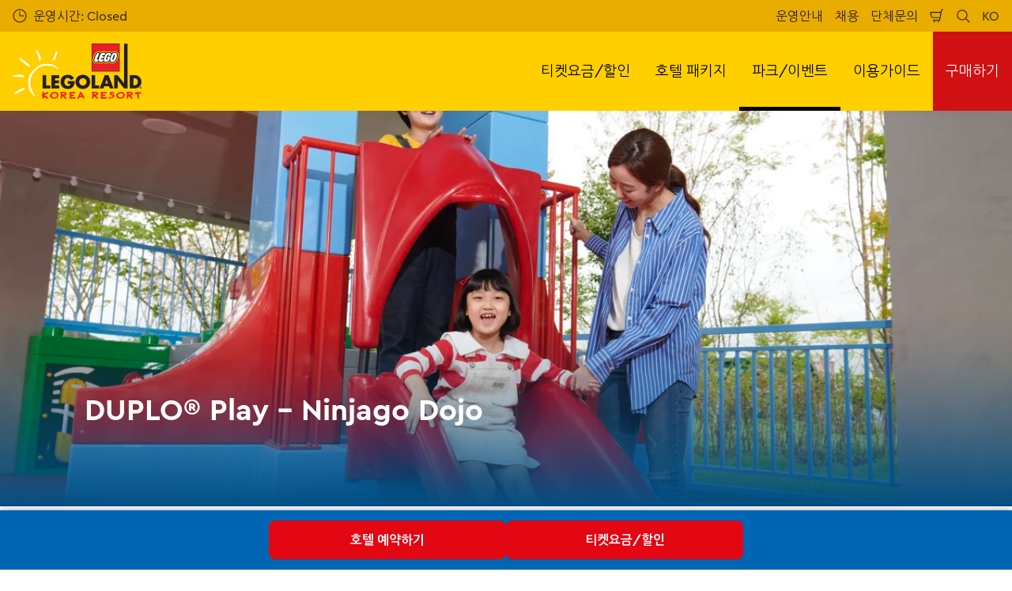

--- FILE ---
content_type: text/html; charset=utf-8
request_url: https://www.legoland.kr/%ED%8C%8C%ED%81%AC%EC%9D%B4%EB%B2%A4%ED%8A%B8/legoland-%ED%8C%8C%ED%81%AC/%EB%9D%BC%EC%9D%B4%EB%93%9C-%EC%96%B4%ED%8A%B8%EB%9E%99%EC%85%98/duplo-play-ninjago-dojo/
body_size: 25754
content:

<!DOCTYPE html>
<html lang="kr" data-sitename="legolandkr" data-brandname="legoland" class="no-js no-logo-animation theme--rounded" dir="ltr">
<head>
    
<meta charset="utf-8">
<meta name="viewport" content="width=device-width, initial-scale=1">
<meta name="robots" content="index,follow">
<meta name="description" content="&#xC704;&#xB300;&#xD55C; &#xC601;&#xC6C5;&#xC744; &#xAFC8;&#xAFB8;&#xB294; &#xC544;&#xC774;&#xB4E4;&#xC744; &#xC704;&#xD55C; &#xB2CC;&#xC790;&#xACE0; &#xD14C;&#xB9C8; &#xB180;&#xC774;&#xD130;! &#xB808;&#xACE0;&#xB79C;&#xB4DC; &#xCF54;&#xB9AC;&#xC544; Duplo Play NINJAGO&#xAE; Dojo&#xC5D0;&#xC11C; &#xC790;&#xC720;&#xB86D;&#xAC8C; &#xB6F0;&#xC5B4;&#xB180;&#xBA70; &#xC0C1;&#xC0C1;&#xB825;&#xC744; &#xD3BC;&#xCCD0;&#xBCF4;&#xC138;&#xC694;.">
<meta name="google" content="notranslate">

        <link rel="alternate" hreflang="ko-KR" href="https://www.legoland.kr/%ED%8C%8C%ED%81%AC%EC%9D%B4%EB%B2%A4%ED%8A%B8/legoland-%ED%8C%8C%ED%81%AC/%EB%9D%BC%EC%9D%B4%EB%93%9C-%EC%96%B4%ED%8A%B8%EB%9E%99%EC%85%98/duplo-play-ninjago-dojo/" />
        <link rel="alternate" hreflang="en-US" href="https://www.legoland.kr/en/things-to-do/theme-park/rides-attractions/duplo-play-ninjago-dojo/" />
        <link rel="alternate" hreflang="x-default" href="https://www.legoland.kr/%ED%8C%8C%ED%81%AC%EC%9D%B4%EB%B2%A4%ED%8A%B8/legoland-%ED%8C%8C%ED%81%AC/%EB%9D%BC%EC%9D%B4%EB%93%9C-%EC%96%B4%ED%8A%B8%EB%9E%99%EC%85%98/duplo-play-ninjago-dojo/" />
<meta property="og:image" content="https://www.legoland.kr/media/4x4fcpei/screen-shot-2021-11-22-at-10-38-59-am.png?format=jpg">
<meta property="og:image:secure_url" content="https://www.legoland.kr/media/4x4fcpei/screen-shot-2021-11-22-at-10-38-59-am.png?format=jpg" />
<meta property="og:title" content="&#xB808;&#xACE0;&#xB79C;&#xB4DC; &#xCF54;&#xB9AC;&#xC544; NINJAGO&#xAE; &#xB180;&#xC774;&#xD130; | &#xB2CC;&#xC790;&#xACE0; &#xD14C;&#xB9C8; &#xB180;&#xC774;&#xD130;">
<meta property="og:type" content="website">
<meta property="og:url" content="https://www.legoland.kr/%ED%8C%8C%ED%81%AC%EC%9D%B4%EB%B2%A4%ED%8A%B8/legoland-%ED%8C%8C%ED%81%AC/%EB%9D%BC%EC%9D%B4%EB%93%9C-%EC%96%B4%ED%8A%B8%EB%9E%99%EC%85%98/duplo-play-ninjago-dojo/">
<meta property="og:description" content="&#xC704;&#xB300;&#xD55C; &#xC601;&#xC6C5;&#xC744; &#xAFC8;&#xAFB8;&#xB294; &#xC544;&#xC774;&#xB4E4;&#xC744; &#xC704;&#xD55C; &#xB2CC;&#xC790;&#xACE0; &#xD14C;&#xB9C8; &#xB180;&#xC774;&#xD130;! &#xB808;&#xACE0;&#xB79C;&#xB4DC; &#xCF54;&#xB9AC;&#xC544; Duplo Play NINJAGO&#xAE; Dojo&#xC5D0;&#xC11C; &#xC790;&#xC720;&#xB86D;&#xAC8C; &#xB6F0;&#xC5B4;&#xB180;&#xBA70; &#xC0C1;&#xC0C1;&#xB825;&#xC744; &#xD3BC;&#xCCD0;&#xBCF4;&#xC138;&#xC694;.">
<meta property="og:site_name" content="">
<meta property="og:locale" content="ko_KR">

<meta property="twitter:card" content="summary">
<meta property="twitter:site" content="">
<meta property="twitter:creator" content="">
<meta property="twitter:title" content="&#xB808;&#xACE0;&#xB79C;&#xB4DC; &#xCF54;&#xB9AC;&#xC544; NINJAGO&#xAE; &#xB180;&#xC774;&#xD130; | &#xB2CC;&#xC790;&#xACE0; &#xD14C;&#xB9C8; &#xB180;&#xC774;&#xD130;">
<meta property="twitter:description" content="&#xC704;&#xB300;&#xD55C; &#xC601;&#xC6C5;&#xC744; &#xAFC8;&#xAFB8;&#xB294; &#xC544;&#xC774;&#xB4E4;&#xC744; &#xC704;&#xD55C; &#xB2CC;&#xC790;&#xACE0; &#xD14C;&#xB9C8; &#xB180;&#xC774;&#xD130;! &#xB808;&#xACE0;&#xB79C;&#xB4DC; &#xCF54;&#xB9AC;&#xC544; Duplo Play NINJAGO&#xAE; Dojo&#xC5D0;&#xC11C; &#xC790;&#xC720;&#xB86D;&#xAC8C; &#xB6F0;&#xC5B4;&#xB180;&#xBA70; &#xC0C1;&#xC0C1;&#xB825;&#xC744; &#xD3BC;&#xCCD0;&#xBCF4;&#xC138;&#xC694;.">
<meta property="twitter:image" content="https://www.legoland.kr/media/4x4fcpei/screen-shot-2021-11-22-at-10-38-59-am.png">
<meta property="twitter:image:alt" content="Screen Shot 2021 11 22 At 10.38.59 AM">


<meta name="msapplication-TileColor" content="#da532c">
<link rel="apple-touch-icon" sizes="180x180" href="/apple-touch-icon.png">
<link rel="icon" type="image/png" sizes="32x32" href="/favicon-32x32.png">
<link rel="icon" type="image/png" sizes="16x16" href="/favicon-16x16.png">
<link rel="manifest" href="/site.webmanifest">

    
    

<link rel="canonical" href="https://www.legoland.kr/%ED%8C%8C%ED%81%AC%EC%9D%B4%EB%B2%A4%ED%8A%B8/legoland-%ED%8C%8C%ED%81%AC/%EB%9D%BC%EC%9D%B4%EB%93%9C-%EC%96%B4%ED%8A%B8%EB%9E%99%EC%85%98/duplo-play-ninjago-dojo/" />

<title>&#xB808;&#xACE0;&#xB79C;&#xB4DC; &#xCF54;&#xB9AC;&#xC544; NINJAGO&#xAE; &#xB180;&#xC774;&#xD130; | &#xB2CC;&#xC790;&#xACE0; &#xD14C;&#xB9C8; &#xB180;&#xC774;&#xD130;</title>

<script>
    window.dataLayer = window.dataLayer || [];
</script>


    <style>

.hero-frontpage__headline.bg h1>span {
    background-color: rgba(0,0,0,0.2) !important;
    line-height: 1.33 !important;
    border-radius: 7px;
}

.hero-frontpage__trumpet span {
    border-radius: 7px;
}

.hero-frontpage__trumpet--primary span {
    background-color: rgba(49,161,224,0.75) !important;
    border-radius: 7px;
}

.button.button--primary {
  border-radius: 15px !important;
}

.button.button--secondary {
  border-radius: 15px !important;
}

.button.button--secondary {
  border-radius: 15px !important;
}

.submit  {
  border-radius: 15px !important;
}

.ticket-link {
  border-radius: 15px !important;
}

 /* Change Background Color of LLV Booking Widget */
.simple-modal.hex-dialog {
  background-color: #ffcf01 !important;
}

 /* Change Font Color of LLV Booking Widget */
.iso-booking-form__headline {
  color: #000 !important;
}

 /* Bold Text in Teaser Module */
.header--small {
    font-weight: bold !important;
}

 /* Round Corners on Image Text Block */
.image-with-text img {
  border-radius: 15px !important;
}

 /* Round Corners on Background Image Block */
.background-image-block__item {
   border-radius: 15px;
}



</style>
       
    <!-- Start VWO Async SmartCode -->
<link rel="preconnect" href="https://dev.visualwebsiteoptimizer.com" />
<script type='text/javascript' id='vwoCode'>
window._vwo_code || (function() {
var account_id=766177,
version=2.1,
settings_tolerance=2000,
hide_element='body',
hide_element_style = 'opacity:0 !important;filter:alpha(opacity=0) !important;background:none !important',
/* DO NOT EDIT BELOW THIS LINE */
f=false,w=window,d=document,v=d.querySelector('#vwoCode'),cK='_vwo_'+account_id+'_settings',cc={};try{var c=JSON.parse(localStorage.getItem('_vwo_'+account_id+'_config'));cc=c&&typeof c==='object'?c:{}}catch(e){}var stT=cc.stT==='session'?w.sessionStorage:w.localStorage;code={use_existing_jquery:function(){return typeof use_existing_jquery!=='undefined'?use_existing_jquery:undefined},library_tolerance:function(){return typeof library_tolerance!=='undefined'?library_tolerance:undefined},settings_tolerance:function(){return cc.sT||settings_tolerance},hide_element_style:function(){return'{'+(cc.hES||hide_element_style)+'}'},hide_element:function(){if(performance.getEntriesByName('first-contentful-paint')[0]){return''}return typeof cc.hE==='string'?cc.hE:hide_element},getVersion:function(){return version},finish:function(e){if(!f){f=true;var t=d.getElementById('_vis_opt_path_hides');if(t)t.parentNode.removeChild(t);if(e)(new Image).src='https://dev.visualwebsiteoptimizer.com/ee.gif?a='+account_id+e}},finished:function(){return f},addScript:function(e){var t=d.createElement('script');t.type='text/javascript';if(e.src){t.src=e.src}else{t.text=e.text}d.getElementsByTagName('head')[0].appendChild(t)},load:function(e,t){var i=this.getSettings(),n=d.createElement('script'),r=this;t=t||{};if(i){n.textContent=i;d.getElementsByTagName('head')[0].appendChild(n);if(!w.VWO||VWO.caE){stT.removeItem(cK);r.load(e)}}else{var o=new XMLHttpRequest;o.open('GET',e,true);o.withCredentials=!t.dSC;o.responseType=t.responseType||'text';o.onload=function(){if(t.onloadCb){return t.onloadCb(o,e)}if(o.status===200){_vwo_code.addScript({text:o.responseText})}else{_vwo_code.finish('&e=loading_failure:'+e)}};o.onerror=function(){if(t.onerrorCb){return t.onerrorCb(e)}_vwo_code.finish('&e=loading_failure:'+e)};o.send()}},getSettings:function(){try{var e=stT.getItem(cK);if(!e){return}e=JSON.parse(e);if(Date.now()>e.e){stT.removeItem(cK);return}return e.s}catch(e){return}},init:function(){if(d.URL.indexOf('__vwo_disable__')>-1)return;var e=this.settings_tolerance();w._vwo_settings_timer=setTimeout(function(){_vwo_code.finish();stT.removeItem(cK)},e);var t;if(this.hide_element()!=='body'){t=d.createElement('style');var i=this.hide_element(),n=i?i+this.hide_element_style():'',r=d.getElementsByTagName('head')[0];t.setAttribute('id','_vis_opt_path_hides');v&&t.setAttribute('nonce',v.nonce);t.setAttribute('type','text/css');if(t.styleSheet)t.styleSheet.cssText=n;else t.appendChild(d.createTextNode(n));r.appendChild(t)}else{t=d.getElementsByTagName('head')[0];var n=d.createElement('div');n.style.cssText='z-index: 2147483647 !important;position: fixed !important;left: 0 !important;top: 0 !important;width: 100% !important;height: 100% !important;background: white !important;';n.setAttribute('id','_vis_opt_path_hides');n.classList.add('_vis_hide_layer');t.parentNode.insertBefore(n,t.nextSibling)}var o='https://dev.visualwebsiteoptimizer.com/j.php?a='+account_id+'&u='+encodeURIComponent(d.URL)+'&vn='+version;if(w.location.search.indexOf('_vwo_xhr')!==-1){this.addScript({src:o})}else{this.load(o+'&x=true')}}};w._vwo_code=code;code.init();})();
</script>
<!-- End VWO Async SmartCode -->
<!-- Google Tag Manager -->
<script>(function(w,d,s,l,i){w[l]=w[l]||[];w[l].push({'gtm.start':
new Date().getTime(),event:'gtm.js'});var f=d.getElementsByTagName(s)[0],
j=d.createElement(s),dl=l!='dataLayer'?'&l='+l:'';j.async=true;j.src=
'https://www.googletagmanager.com/gtm.js?id='+i+dl;f.parentNode.insertBefore(j,f);
})(window,document,'script','dataLayer','GTM-5BSJB8B');</script>
<!-- End Google Tag Manager -->

<meta name="naver-site-verification" content="1de08d97e05b2f04a2b3193e8e25404521955a21" />

<script src="https://www.googleoptimize.com/optimize.js?id=OPT-TNT2VM3"></script>

<meta name="naver-site-verification" content="1b6443f17d058f4f6518f671b7fcd3e8a0033792" />


       



<script>
    var root = document.querySelector('html');
    root.classList.remove('no-js');
    root.classList.add('js');

    if (window.location.href.indexOf("localhost:8080") !== -1 ||
        window.location.href.indexOf("merlin.global.local") !== -1) {
        root.classList.add('dev');
    }

    window.merlinConfig = {
        i18n: {
            locale: 'ko',
            culture: 'ko-KR'
        },
        urlPrefix: '',
        pageId: '2721',
        siteName: 'LegolandKr',
        brandName: 'legoland'
    }
</script>

<script async src="/dist/js/lazysizes.min.639005490820000000.js"></script>

<link rel="stylesheet" href="/style.639005490655854842.css">

    <script type="text/javascript" data-accesso="l=ko-kr" defer src="https://me-llkorea.tickets.legoland.kr/embed/accesso.js"></script>




    <style> 

 /* Round Corners on Decoys Block */
.merlin-ticket {
border-radius:  15px !important;
}

.merlin-ticket {
border-radius: 15px;
}

 /* Round Corners on Decoys Block */
.main-ticket-content {
    border-radius: 15px!important;;
}

.merlin-ticket .ticket-price-info--inverted {
   border-radius: 15px;
}

.merlin-ticket .ticket-recommended {
   border-radius: 15px;
}
.merlin-tickets-wrapper {
 border-radius: 15px!important;
}

.main-ticket-content  
 {
border-radius: 15px!important;
}

/* Round Corners on Trumpet*/
.hero-frontpage__trumpet--primary span {
    border-radius: 7px;
}

/* Round Corners on Image Price Tag */
.tag {
border-radius: 15px !important;
}

 /* Round Corners on Image Text Block */
.image-with-text img {
  border-radius: 15px !important;
}

 /* Round Corners on Background Image Block */
.background-image-block__item {
   border-radius: 15px;

.merlin-ticket,
.main-ticket-content,
.merlin-tickets-wrapper,
.merlin-ticket .ticket-price-info--inverted,
.merlin-ticket .ticket-recommended {
  border-radius: 15px !important;
}

/*Round Corners 4-column block*/
.four-column-gallery-block__image img {
    border-radius: 7px;
}

</style>
       
    <!-- English Booking Bar -->
<div class="booking-bar booking-bar-en">
  <a href="https://www.legoland.kr/en/legoland-hotel/legoland-hotel/" target="_blank">
    Explore Hotel Offers
  </a>
  <a href="https://www.legoland.kr/en/tickets-passes/1-day-admission-ticket/buy-1-day-admission-ticket/" target="_blank">
    Buy Tickets 
  </a>
</div>

<!-- Korean Booking Bar -->
<div class="booking-bar booking-bar-kr">
  <a href="https://www.legoland.kr/%ED%98%B8%ED%85%94-%ED%8C%A8%ED%82%A4%EC%A7%80/legoland-%ED%98%B8%ED%85%94/" target="_blank">
    호텔 예약하기
  </a>
  <a href="https://www.legoland.kr/%ED%8B%B0%EC%BC%93%EC%9A%94%EA%B8%88%ED%95%A0%EC%9D%B8/%EC%9D%B4%EC%9A%A9%EC%9A%94%EA%B8%88/1%EC%9D%BC-%EC%9D%B4%EC%9A%A9%EA%B6%8C/" target="_blank">
    티켓요금/할인
  </a>
</div>

<script>
  // Check if URL contains /en/
  const isEnglish = window.location.pathname.includes("/en/");
  
  // Show/hide booking bars accordingly
  document.querySelector(".booking-bar-en").style.display = isEnglish ? "flex" : "none";
  document.querySelector(".booking-bar-kr").style.display = isEnglish ? "none" : "flex";

  // Optional: log button clicks
  document.querySelectorAll('.booking-bar a').forEach(btn => {
    btn.addEventListener('click', () => {
      console.log("Booking bar button clicked:", btn.textContent.trim());
    });
  });
</script>

<style>
  /* Colors from LEGOLAND branding */
  :root {
    --lego-blue: #0066b3;
    --lego-red: #e30613;
    --lego-yellow: #ffcd00;
  }

  /* Booking bar wrapper */
  .booking-bar {
    position: fixed;
    bottom: 0;
    left: 0;
    width: 100%;
    background: var(--lego-blue);
    display: flex;
    justify-content: center;
    gap: 1rem;
    padding: 0.8rem 1rem;
    box-shadow: 0 -2px 6px rgba(0,0,0,0.25);
    z-index: 9999;
  }

  /* Buttons */
  .booking-bar a {
    flex: 1;
    max-width: 300px;
    text-align: center;
    background: var(--lego-red);
    color: #fff;
    text-decoration: none;
    font-size: 1rem;
    font-weight: bold;
    padding: 0.8rem 1rem;
    border-radius: 8px;
    transition: transform 0.2s, background 0.3s;
  }

  .booking-bar a:hover {
    background: #c10510;
    transform: scale(1.05);
  }

  /* Responsive: stack buttons on small screens */
  @media (max-width: 600px) {
    .booking-bar {
      flex-direction: column;
      align-items: stretch;
    }
    .booking-bar a {
      max-width: 100%;
    }
  }

/* Responsive: stack buttons on small screens */
@media (max-width: 600px) {
  .booking-bar {
    flex-direction: column;
    align-items: stretch;
  }

  .booking-bar a {
    max-width: 100%;
  }

  /* Hide second button on mobile (works for EN + KR) */
  .booking-bar a:nth-child(2) {
    display: none;
  }
}
</style>

       

<style type="text/css" id="hero-with-logo-styles">
.hero-with-logo__bg-img {
background-image: url(/media/4x4fcpei/screen-shot-2021-11-22-at-10-38-59-am.png?format=webp&quality=80&width=414&height=500);
background-position: 50% 50%;
background-size: cover;
}

    @media (min-width:640px){
.hero-with-logo__bg-img {
background-image: url(/media/4x4fcpei/screen-shot-2021-11-22-at-10-38-59-am.png?format=webp&quality=80&width=640&height=500);
}

}



    @media (min-width:768px){
.hero-with-logo__bg-img {
background-image: url(/media/4x4fcpei/screen-shot-2021-11-22-at-10-38-59-am.png?format=webp&quality=80&width=768&height=500);
}

}



    @media (min-width:1024px){
.hero-with-logo__bg-img {
background-image: url(/media/4x4fcpei/screen-shot-2021-11-22-at-10-38-59-am.png?format=webp&quality=80&width=1024&height=500);
}

}



    @media (min-width:1200px){
.hero-with-logo__bg-img {
background-image: url(/media/4x4fcpei/screen-shot-2021-11-22-at-10-38-59-am.png?format=webp&quality=80&width=1200&height=500);
}

}



    @media (min-width:1300px){
.hero-with-logo__bg-img {
background-image: url(/media/4x4fcpei/screen-shot-2021-11-22-at-10-38-59-am.png?format=webp&quality=80&width=1300&height=500);
}

}



    @media (min-width:1400px){
.hero-with-logo__bg-img {
background-image: url(/media/4x4fcpei/screen-shot-2021-11-22-at-10-38-59-am.png?format=webp&quality=80&width=1400&height=500);
}

}



    @media (min-width:1500px){
.hero-with-logo__bg-img {
background-image: url(/media/4x4fcpei/screen-shot-2021-11-22-at-10-38-59-am.png?format=webp&quality=80&width=1500&height=500);
}

}



    @media (min-width:1600px){
.hero-with-logo__bg-img {
background-image: url(/media/4x4fcpei/screen-shot-2021-11-22-at-10-38-59-am.png?format=webp&quality=80&width=1600&height=500);
}

}



    @media (min-width:1700px){
.hero-with-logo__bg-img {
background-image: url(/media/4x4fcpei/screen-shot-2021-11-22-at-10-38-59-am.png?format=webp&quality=80&width=1700&height=500);
}

}



    @media (min-width:1800px){
.hero-with-logo__bg-img {
background-image: url(/media/4x4fcpei/screen-shot-2021-11-22-at-10-38-59-am.png?format=webp&quality=80&width=1800&height=500);
}

}



    @media (min-width:1900px){
.hero-with-logo__bg-img {
background-image: url(/media/4x4fcpei/screen-shot-2021-11-22-at-10-38-59-am.png?format=webp&quality=80&width=1900&height=500);
}

}



    </style>

        <link rel="preload" as="font" type="font/woff2" crossorigin href="/dist/assets/fonts/CeraPro-regular-webfont.woff2">
        <link rel="preload" as="font" type="font/woff2" crossorigin href="/dist/assets/fonts/CeraPro-medium-webfont.woff2">
        <link rel="preload" as="font" type="font/woff2" crossorigin href="/dist/assets/fonts/CeraPro-bold-webfont.woff2">
        <link rel="preload" as="font" type="font/woff2" crossorigin href="/dist/assets/fonts/CeraPro-black-webfont.woff2">
    

        <link rel="preconnect" href="https://fonts.googleapis.com">
        <link rel="preconnect" crossorigin href="https://fonts.gstatic.com">
        <link rel="stylesheet" href="https://fonts.googleapis.com/css2?family=Nanum&#x2B;Gothic:wght@400;700;800&amp;display=swap">

<script type="text/javascript">!function(T,l,y){var S=T.location,k="script",D="instrumentationKey",C="ingestionendpoint",I="disableExceptionTracking",E="ai.device.",b="toLowerCase",w="crossOrigin",N="POST",e="appInsightsSDK",t=y.name||"appInsights";(y.name||T[e])&&(T[e]=t);var n=T[t]||function(d){var g=!1,f=!1,m={initialize:!0,queue:[],sv:"5",version:2,config:d};function v(e,t){var n={},a="Browser";return n[E+"id"]=a[b](),n[E+"type"]=a,n["ai.operation.name"]=S&&S.pathname||"_unknown_",n["ai.internal.sdkVersion"]="javascript:snippet_"+(m.sv||m.version),{time:function(){var e=new Date;function t(e){var t=""+e;return 1===t.length&&(t="0"+t),t}return e.getUTCFullYear()+"-"+t(1+e.getUTCMonth())+"-"+t(e.getUTCDate())+"T"+t(e.getUTCHours())+":"+t(e.getUTCMinutes())+":"+t(e.getUTCSeconds())+"."+((e.getUTCMilliseconds()/1e3).toFixed(3)+"").slice(2,5)+"Z"}(),iKey:e,name:"Microsoft.ApplicationInsights."+e.replace(/-/g,"")+"."+t,sampleRate:100,tags:n,data:{baseData:{ver:2}}}}var h=d.url||y.src;if(h){function a(e){var t,n,a,i,r,o,s,c,u,p,l;g=!0,m.queue=[],f||(f=!0,t=h,s=function(){var e={},t=d.connectionString;if(t)for(var n=t.split(";"),a=0;a<n.length;a++){var i=n[a].split("=");2===i.length&&(e[i[0][b]()]=i[1])}if(!e[C]){var r=e.endpointsuffix,o=r?e.location:null;e[C]="https://"+(o?o+".":"")+"dc."+(r||"services.visualstudio.com")}return e}(),c=s[D]||d[D]||"",u=s[C],p=u?u+"/v2/track":d.endpointUrl,(l=[]).push((n="SDK LOAD Failure: Failed to load Application Insights SDK script (See stack for details)",a=t,i=p,(o=(r=v(c,"Exception")).data).baseType="ExceptionData",o.baseData.exceptions=[{typeName:"SDKLoadFailed",message:n.replace(/\./g,"-"),hasFullStack:!1,stack:n+"\nSnippet failed to load ["+a+"] -- Telemetry is disabled\nHelp Link: https://go.microsoft.com/fwlink/?linkid=2128109\nHost: "+(S&&S.pathname||"_unknown_")+"\nEndpoint: "+i,parsedStack:[]}],r)),l.push(function(e,t,n,a){var i=v(c,"Message"),r=i.data;r.baseType="MessageData";var o=r.baseData;return o.message='AI (Internal): 99 message:"'+("SDK LOAD Failure: Failed to load Application Insights SDK script (See stack for details) ("+n+")").replace(/\"/g,"")+'"',o.properties={endpoint:a},i}(0,0,t,p)),function(e,t){if(JSON){var n=T.fetch;if(n&&!y.useXhr)n(t,{method:N,body:JSON.stringify(e),mode:"cors"});else if(XMLHttpRequest){var a=new XMLHttpRequest;a.open(N,t),a.setRequestHeader("Content-type","application/json"),a.send(JSON.stringify(e))}}}(l,p))}function i(e,t){f||setTimeout(function(){!t&&m.core||a()},500)}var e=function(){var n=l.createElement(k);n.src=h;var e=y[w];return!e&&""!==e||"undefined"==n[w]||(n[w]=e),n.onload=i,n.onerror=a,n.onreadystatechange=function(e,t){"loaded"!==n.readyState&&"complete"!==n.readyState||i(0,t)},n}();y.ld<0?l.getElementsByTagName("head")[0].appendChild(e):setTimeout(function(){l.getElementsByTagName(k)[0].parentNode.appendChild(e)},y.ld||0)}try{m.cookie=l.cookie}catch(p){}function t(e){for(;e.length;)!function(t){m[t]=function(){var e=arguments;g||m.queue.push(function(){m[t].apply(m,e)})}}(e.pop())}var n="track",r="TrackPage",o="TrackEvent";t([n+"Event",n+"PageView",n+"Exception",n+"Trace",n+"DependencyData",n+"Metric",n+"PageViewPerformance","start"+r,"stop"+r,"start"+o,"stop"+o,"addTelemetryInitializer","setAuthenticatedUserContext","clearAuthenticatedUserContext","flush"]),m.SeverityLevel={Verbose:0,Information:1,Warning:2,Error:3,Critical:4};var s=(d.extensionConfig||{}).ApplicationInsightsAnalytics||{};if(!0!==d[I]&&!0!==s[I]){var c="onerror";t(["_"+c]);var u=T[c];T[c]=function(e,t,n,a,i){var r=u&&u(e,t,n,a,i);return!0!==r&&m["_"+c]({message:e,url:t,lineNumber:n,columnNumber:a,error:i}),r},d.autoExceptionInstrumented=!0}return m}(y.cfg);function a(){y.onInit&&y.onInit(n)}(T[t]=n).queue&&0===n.queue.length?(n.queue.push(a),n.trackPageView({})):a()}(window,document,{
src: "https://js.monitor.azure.com/scripts/b/ai.2.min.js", // The SDK URL Source
crossOrigin: "anonymous", 
cfg: { // Application Insights Configuration
    connectionString: 'InstrumentationKey=4e1fb432-4c31-486e-95d1-d7607e0aad09;IngestionEndpoint=https://southeastasia-1.in.applicationinsights.azure.com/;LiveEndpoint=https://southeastasia.livediagnostics.monitor.azure.com/;ApplicationId=18f8338a-54f0-4e70-a5df-201aa5758fcd'
}});</script></head>
<body data-locale="ko" data-culture="ko-KR" data-urlprefix="" data-pageid="2721">
    
    
       
    <!-- Google Tag Manager (noscript) -->
<noscript><iframe src="https://www.googletagmanager.com/ns.html?id=GTM-5BSJB8B"
height="0" width="0" style="display:none;visibility:hidden"></iframe></noscript>
<!-- End Google Tag Manager (noscript) -->
       

    

    <script src="/dist/js/popper.min.639005490820000000.js"></script>
    <script src="/dist/js/tippy-bundle.umd.min.639005490820000000.js"></script>

    <a href="#content" class="sr-only sr-only-focusable skip-to-content"><span>Skip to main content</span></a>

        <header class="page-header" role="banner">
            <script>
    function setLogoOpacity(logo) {
        setTimeout(function () {
            logo.style.opacity = 1;
        }, 300);
    }
</script>
<div class="service-menu-border">
        <div class="service-menu-wrapper">
            <nav class="service-menu">
                <ul class="service-list">
                        <li class="opening-hours js-simple-dropdown" data-position="left">
                                <a href="/%EC%9D%B4%EC%9A%A9%EA%B0%80%EC%9D%B4%EB%93%9C/%EC%9D%B4%EC%9A%A9%EC%95%88%EB%82%B4/%EC%9A%B4%EC%98%81-%EC%BA%98%EB%A6%B0%EB%8D%94/">
                                    <svg xmlns="http://www.w3.org/2000/svg" width="32" height="32" viewBox="0 0 32 32" aria-hidden="true" focusable="false">
  <path d="M15.2928932 16.7071068C15.1119288 16.5261424 15 16.2761424 15 16V7.6c0-.55228475.4477153-1 1-1s1 .44771525 1 1V15h7.4c.5522847 0 1 .4477153 1 1s-.4477153 1-1 1H16c-.2761424 0-.5261424-.1119288-.7071068-.2928932zM16 31C7.71572875 31 1 24.2842712 1 16 1 7.71572875 7.71572875 1 16 1c8.2842712 0 15 6.71572875 15 15 0 8.2842712-6.7157288 15-15 15zm0-2c7.1797017 0 13-5.8202983 13-13 0-7.17970175-5.8202983-13-13-13C8.82029825 3 3 8.82029825 3 16c0 7.1797017 5.82029825 13 13 13z" />
</svg>
                                    <span>&#xC6B4;&#xC601;&#xC2DC;&#xAC04;: Closed</span>
                                </a>
                        </li>
                </ul>
            </nav>

            <nav class="service-menu">
                <ul class="service-list">
                                <li> 
<a href="/%EC%9D%B4%EC%9A%A9%EA%B0%80%EC%9D%B4%EB%93%9C/%EC%9D%B4%EC%9A%A9%EC%95%88%EB%82%B4/2026-%EC%9A%B4%EC%98%81%EC%95%88%EB%82%B4/" target="_self">&#xC6B4;&#xC601;&#xC548;&#xB0B4;</a>
</li> 
            <li> 
<a href="/our-company/%EC%B1%84%EC%9A%A9/" target="_self">&#xCC44;&#xC6A9;</a>
</li> 
            <li> 
<a href="/our-company/%EB%8B%A8%EC%B2%B4%EB%AC%B8%EC%9D%98/" target="_self">&#xB2E8;&#xCCB4;&#xBB38;&#xC758;</a>
</li> 

                    


                        <li>
                            <button type="button" data-accesso-launch="checkout" class="cart-empty" title="Shopping cart" aria-haspopup="dialog" aria-controls="accesso">
                                <svg xmlns="http://www.w3.org/2000/svg" width="32" height="32" viewBox="0 0 32 32" aria-hidden="true" focusable="false">
  <path d="M22.1052337 21.007837H7.45378964c-2.28415026-.0002509-4.27513712-1.556455-4.8294581-3.7749318L.71739574 9.59667728c-.1509828-.60425565-.01534785-1.24445196.36765361-1.73532342.38300135-.49087132.97061724-.77762523 1.59222338-.77727909H24.4714378l.5797884-3.41172365c.2461988-1.44624758 1.4982464-2.50382452 2.9637556-2.50382452h1.2941091c.5706943 0 1.0333333.4631537 1.0333333 1.03448276 0 .57132905-.462639 1.03448276-1.0333333 1.03448276h-1.2941091c-.4582252 0-.8495313.33052761-.9264131.78215462L24.3493936 20.1381303a1.03194884 1.03194884 0 0 1-.003386.0199241l-.7254257 4.2687168c-.245338 1.4470992-1.4976905 2.5058307-2.9638728 2.5058307H7.60909091c-.57069424 0-1.03333333-.4631537-1.03333333-1.0344828 0-.571329.46263909-1.0344827 1.03333333-1.0344827H20.6567091c.4583006 0 .84968-.3308699.9264131-.7834712l.5221115-3.0723282zm.3516-2.0689655l1.6630041-9.78583091-21.3829568-1.5e-7 1.89237784 7.57793136c.32420568 1.2975203 1.48874517 2.2077529 2.82464419 2.2078997H22.4568337zM8.54848485 29.354232c0-.8438218.68314114-1.5279098 1.52651515-1.5282132.843071 0 1.5265152.6842043 1.5265152 1.5282132 0 .8440088-.6834442 1.5282131-1.5265152 1.5282131-.84307104 0-1.52651515-.6842043-1.52651515-1.5282131zm9.86363635 0c0-.8438218.6831412-1.5279098 1.5265152-1.5282132.843071 0 1.5265151.6842043 1.5265151 1.5282132 0 .8440088-.6834441 1.5282131-1.5265151 1.5282131-.8430711 0-1.5265152-.6842043-1.5265152-1.5282131z" />
</svg>
                                <span class="sr-only">Shopping cart</span>
                            </button>
                        </li>


                        <li>
                            <button type="button" aria-expanded="false" data-search-button aria-haspopup="dialog" aria-controls="search-layer">
                                <svg xmlns="http://www.w3.org/2000/svg" width="32" height="32" viewBox="0 0 32 32" aria-hidden="true" focusable="false">
  <path d="M21.7333436 23.1464661c-.8753663.7372866-1.8739961 1.35829-2.9822878 1.8293027-5.9797288 2.5413241-12.88740701-.2460536-15.42873112-6.2257824-2.5413241-5.9797287.24605362-12.88740693 6.2257824-15.42873104C15.5278359.77993125 22.4355141 3.56730897 24.9768382 9.54703775c1.7932999 4.21962985.9331727 8.90133215-1.829708 12.18478775l7.6692223 7.6703134c.3904965.3905521.3904515 1.0237171-.0001006 1.4142136s-1.0237171.3904515-1.4142136-.0001006l-7.6686947-7.6697858zm-.6204442-2.1490644c2.6870515-2.7340801 3.6159033-6.9206372 2.0232702-10.66809847-2.1092908-4.96315561-7.8426414-7.27667013-12.80579705-5.16737932C5.36721695 7.27121473 3.05370242 13.0045654 5.16299324 17.967721c2.10929081 4.9631556 7.84264146 7.2766701 12.80579706 5.1673793 1.1628508-.4941998 2.1802497-1.1873421 3.0293909-2.0229093.0174811-.0205467.0359268-.0405536.055337-.0599611.0192252-.0192224.0390382-.0374985.0593812-.0548282z" />
</svg>
                                <span class="sr-only">sr search test</span>
                            </button>
                        </li>

                        <li class="js-simple-dropdown" data-position="right">
                            <button type="button" aria-expanded="false" title="Korean">
                                        <span>KO</span>
                                <span class="sr-only">sr language test</span>
                            </button>
                            <div class="service-menu__dropdown simple-dropdown">
                                <ul>
                                        <li class="isSelected">
                                            <a href="/%ED%8C%8C%ED%81%AC%EC%9D%B4%EB%B2%A4%ED%8A%B8/legoland-%ED%8C%8C%ED%81%AC/%EB%9D%BC%EC%9D%B4%EB%93%9C-%EC%96%B4%ED%8A%B8%EB%9E%99%EC%85%98/duplo-play-ninjago-dojo/">&#xD55C;&#xAD6D;&#xC5B4;</a>
                                        </li>
                                        <li class="">
                                            <a href="/en/things-to-do/theme-park/rides-attractions/duplo-play-ninjago-dojo/">English</a>
                                        </li>
                                </ul>
                            </div>
                        </li>



                </ul>
            </nav>

        </div>

</div>

<div class="main-menu">

    <nav class="desktop-menu init" id="desktop-menu">
                <a href="/" class="main-menu-logo">
            <img class="main-menu-image" src="/media/ttxizj4e/legoland-korea-logo.png?format=webp&amp;height=280" alt="Legoland Korea Logo" width="652" height="280" style="opacity: 0;" onload="setLogoOpacity(this);" />
        </a>



        <div class="inner-menu">
            <ol class="menu-list">
                        <li class="">

                            <a href="/%ED%8B%B0%EC%BC%93%EC%9A%94%EA%B8%88%ED%95%A0%EC%9D%B8/" class="main-menu-level-1 " target="_self"  aria-haspopup="dialog">
                                &#xD2F0;&#xCF13;&#xC694;&#xAE08;/&#xD560;&#xC778;

                            </a>


                                <div class="cols-4 ">

                                    <div class="grid-col">
                                        <div class="h2">
                                                <a href="/%ED%8B%B0%EC%BC%93%EC%9A%94%EA%B8%88%ED%95%A0%EC%9D%B8/" class="">
                                                    <svg xmlns="http://www.w3.org/2000/svg" viewBox="0 0 16 12" width="16" height="12" aria-hidden="true" focusable="false">
  <path d="M11.5355339 5L8.2426407 1.7071068c-.3905243-.3905243-.3905243-1.0236893 0-1.4142136.3905243-.39052427 1.0236893-.39052427 1.4142135 0l5.6568543 5.6568543-5.6568543 5.6568542c-.3905242.3905243-1.0236892.3905243-1.4142135 0-.3905243-.3905243-.3905243-1.0236893 0-1.4142135L11.4350288 7H1c-.55228475 0-1-.4477153-1-1s.44771525-1 1-1h10.5355339z"/>
</svg>
                                                    <span>&#xD2F0;&#xCF13;&#xC694;&#xAE08;/&#xD560;&#xC778;</span>
                                                </a>
                                        </div>

                                        <ol class="cols">
                                                <li class="accessible-megamenu-panel-group ">
                                                    <div class="inner-col">
                                                            <h2 class="h3">
                                                                    <a href="/%ED%8B%B0%EC%BC%93%EC%9A%94%EA%B8%88%ED%95%A0%EC%9D%B8/%EC%9D%B4%EC%9A%A9%EC%9A%94%EA%B8%88/" target="_self"  class="">&#xC774;&#xC6A9;&#xC694;&#xAE08;</a>
                                                            </h2>
                                                        
        <ol class="main-menu-level-3">
                <li>
                        <a href="/%ED%8B%B0%EC%BC%93%EC%9A%94%EA%B8%88%ED%95%A0%EC%9D%B8/%EC%9D%B4%EC%9A%A9%EC%9A%94%EA%B8%88/1%EC%9D%BC-%EC%9D%B4%EC%9A%A9%EA%B6%8C/" target="_self"  class="">
                            <span class="currentIndicator" aria-hidden="true"></span>
                            1&#xC77C; &#xC774;&#xC6A9;&#xAD8C;
                        </a>
                </li>
                <li>
                        <a href="/%ED%8B%B0%EC%BC%93%EC%9A%94%EA%B8%88%ED%95%A0%EC%9D%B8/%EC%9D%B4%EC%9A%A9%EC%9A%94%EA%B8%88/%EA%B2%A8%EC%9A%B8-%EC%8B%9C%EC%A6%8C-%EC%9D%B4%EC%9A%A9%EA%B6%8C/" target="_self"  class="">
                            <span class="currentIndicator" aria-hidden="true"></span>
                            &#xACA8;&#xC6B8; &#xC2DC;&#xC98C; &#xC774;&#xC6A9;&#xAD8C;
                        </a>
                </li>
                <li>
                        <a href="/%ED%8B%B0%EC%BC%93%EC%9A%94%EA%B8%88%ED%95%A0%EC%9D%B8/%EC%9D%B4%EC%9A%A9%EC%9A%94%EA%B8%88/%ED%8C%A8%EC%8A%A4%ED%8A%B8%ED%8A%B8%EB%9E%99/" target="_self"  class="">
                            <span class="currentIndicator" aria-hidden="true"></span>
                            &#xD328;&#xC2A4;&#xD2B8;&#xD2B8;&#xB799;
                        </a>
                </li>
        </ol>

                                                    </div>
                                                </li>
                                                <li class="accessible-megamenu-panel-group ">
                                                    <div class="inner-col">
                                                            <h2 class="h3">
                                                                    <a href="/%ED%8B%B0%EC%BC%93%EC%9A%94%EA%B8%88%ED%95%A0%EC%9D%B8/%EC%97%B0%EA%B0%84-%EC%9D%B4%EC%9A%A9%EA%B6%8C/" target="_self"  class="">&#xC5F0;&#xAC04; &#xC774;&#xC6A9;&#xAD8C;</a>
                                                            </h2>
                                                        
        <ol class="main-menu-level-3">
                <li>
                        <a href="/%ED%8B%B0%EC%BC%93%EC%9A%94%EA%B8%88%ED%95%A0%EC%9D%B8/%EC%97%B0%EA%B0%84-%EC%9D%B4%EC%9A%A9%EA%B6%8C/%EA%B5%AC%EB%A7%A4-%EB%B0%8F-%ED%98%9C%ED%83%9D/" target="_self"  class="">
                            <span class="currentIndicator" aria-hidden="true"></span>
                            &#xAD6C;&#xB9E4; &#xBC0F; &#xD61C;&#xD0DD;
                        </a>
                </li>
                <li>
                        <a href="/%ED%8B%B0%EC%BC%93%EC%9A%94%EA%B8%88%ED%95%A0%EC%9D%B8/%EC%97%B0%EA%B0%84-%EC%9D%B4%EC%9A%A9%EA%B6%8C/%EC%A0%84%EC%9A%A9-%EC%BA%98%EB%A6%B0%EB%8D%94/" target="_self"  class="">
                            <span class="currentIndicator" aria-hidden="true"></span>
                            &#xC804;&#xC6A9; &#xCE98;&#xB9B0;&#xB354;
                        </a>
                </li>
        </ol>

                                                    </div>
                                                </li>
                                                <li class="accessible-megamenu-panel-group ">
                                                    <div class="inner-col">
                                                            <h2 class="h3">
                                                                    <a href="/%ED%8B%B0%EC%BC%93%EC%9A%94%EA%B8%88%ED%95%A0%EC%9D%B8/%ED%98%84%EC%9E%A5%ED%95%A0%EC%9D%B8/" target="_self"  class="">&#xD604;&#xC7A5;&#xD560;&#xC778;</a>
                                                            </h2>
                                                        
        <ol class="main-menu-level-3">
                <li>
                        <a href="/%ED%8B%B0%EC%BC%93%EC%9A%94%EA%B8%88%ED%95%A0%EC%9D%B8/%ED%98%84%EC%9E%A5%ED%95%A0%EC%9D%B8/1plus1%EC%9D%B4%EB%9E%80-%EB%A7%90-%EC%9D%B4%EC%95%BC/" target="_self"  class="">
                            <span class="currentIndicator" aria-hidden="true"></span>
                            1&#x2B;1&#xC774;&#xB780; &#xB9D0;(&#x1F40E;)&#xC774;&#xC57C;!
                        </a>
                </li>
                <li>
                        <a href="/%ED%8B%B0%EC%BC%93%EC%9A%94%EA%B8%88%ED%95%A0%EC%9D%B8/%ED%98%84%EC%9E%A5%ED%95%A0%EC%9D%B8/itx%EB%A1%9C-%EB%96%A0%EB%82%98%EB%8A%94-legoland-%ED%95%A0%EC%9D%B8/" target="_self"  class="">
                            <span class="currentIndicator" aria-hidden="true"></span>
                            ITX&#xB85C; &#xB5A0;&#xB098;&#xB294; LEGOLAND &#xD560;&#xC778;
                        </a>
                </li>
        </ol>

                                                    </div>
                                                </li>
                                                <li class="accessible-megamenu-panel-group ">
                                                    <div class="inner-col">
                                                            <h2 class="h3">
                                                                    <a href="/%ED%8B%B0%EC%BC%93%EC%9A%94%EA%B8%88%ED%95%A0%EC%9D%B8/%EC%A0%9C%ED%9C%B4%ED%94%84%EB%A1%9C%EB%AA%A8%EC%85%98/" target="_self"  class="">&#xC81C;&#xD734;/&#xD504;&#xB85C;&#xBAA8;&#xC158;</a>
                                                            </h2>
                                                        
        <ol class="main-menu-level-3">
                <li>
                        <a href="/%ED%8B%B0%EC%BC%93%EC%9A%94%EA%B8%88%ED%95%A0%EC%9D%B8/%EC%A0%9C%ED%9C%B4%ED%94%84%EB%A1%9C%EB%AA%A8%EC%85%98/lg-uplus%EC%99%80-cozy-winter/" target="_self"  class="">
                            <span class="currentIndicator" aria-hidden="true"></span>
                            LG U&#x2B;&#xC640; Cozy Winter
                        </a>
                </li>
                <li>
                        <a href="/%ED%8B%B0%EC%BC%93%EC%9A%94%EA%B8%88%ED%95%A0%EC%9D%B8/%EC%A0%9C%ED%9C%B4%ED%94%84%EB%A1%9C%EB%AA%A8%EC%85%98/kb%EC%B9%B4%EB%93%9C%EB%A1%9C-%EA%B2%A8%EC%9A%B8-%EC%B1%84%EC%9A%B0%EA%B8%B0/" target="_self"  class="">
                            <span class="currentIndicator" aria-hidden="true"></span>
                            KB&#xCE74;&#xB4DC;&#xB85C; &#xACA8;&#xC6B8; &#xCC44;&#xC6B0;&#xAE30;!
                        </a>
                </li>
                <li>
                        <a href="/%ED%8B%B0%EC%BC%93%EC%9A%94%EA%B8%88%ED%95%A0%EC%9D%B8/%EC%A0%9C%ED%9C%B4%ED%94%84%EB%A1%9C%EB%AA%A8%EC%85%98/%EA%B2%A8%EC%9A%B8-%EA%B0%95%EC%9B%90%EB%8F%84%EB%AF%BC-%ED%95%A0%EC%9D%B8/" target="_self"  class="">
                            <span class="currentIndicator" aria-hidden="true"></span>
                            &#xACA8;&#xC6B8; &#xAC15;&#xC6D0;&#xB3C4;&#xBBFC; &#xD560;&#xC778;
                        </a>
                </li>
                <li>
                        <a href="/%ED%8B%B0%EC%BC%93%EC%9A%94%EA%B8%88%ED%95%A0%EC%9D%B8/%EC%A0%9C%ED%9C%B4%ED%94%84%EB%A1%9C%EB%AA%A8%EC%85%98/%EA%B2%A8%EC%9A%B8-%EB%82%98%EB%9D%BC%EC%82%AC%EB%9E%91-%ED%95%A0%EC%9D%B8/" target="_self"  class="">
                            <span class="currentIndicator" aria-hidden="true"></span>
                            &#xACA8;&#xC6B8; &#xB098;&#xB77C;&#xC0AC;&#xB791; &#xD560;&#xC778;
                        </a>
                </li>
                <li>
                        <a href="/%ED%8B%B0%EC%BC%93%EC%9A%94%EA%B8%88%ED%95%A0%EC%9D%B8/%EC%A0%9C%ED%9C%B4%ED%94%84%EB%A1%9C%EB%AA%A8%EC%85%98/%EC%9E%A5%EC%95%A0%EC%9D%B8-%EB%B3%B4%ED%98%B8%EC%9E%90-%EC%9A%B0%EB%8C%80-%ED%95%A0%EC%9D%B8/" target="_self"  class="">
                            <span class="currentIndicator" aria-hidden="true"></span>
                            &#xC7A5;&#xC560;&#xC778; &#xBCF4;&#xD638;&#xC790; &#xC6B0;&#xB300; &#xD560;&#xC778;
                        </a>
                </li>
        </ol>

                                                    </div>
                                                </li>

                                        </ol>
                                    </div>

                                </div>
                        </li>
                        <li class="">

                            <a href="/hotel-packages/" class="main-menu-level-1 " target="_self"  aria-haspopup="dialog">
                                &#xD638;&#xD154; &#xD328;&#xD0A4;&#xC9C0;

                            </a>


                                <div class="cols-3 column-wrap__has-feature">

                                    <div class="grid-col">
                                        <div class="h2">
                                                <a href="/hotel-packages/" class="">
                                                    <svg xmlns="http://www.w3.org/2000/svg" viewBox="0 0 16 12" width="16" height="12" aria-hidden="true" focusable="false">
  <path d="M11.5355339 5L8.2426407 1.7071068c-.3905243-.3905243-.3905243-1.0236893 0-1.4142136.3905243-.39052427 1.0236893-.39052427 1.4142135 0l5.6568543 5.6568543-5.6568543 5.6568542c-.3905242.3905243-1.0236892.3905243-1.4142135 0-.3905243-.3905243-.3905243-1.0236893 0-1.4142135L11.4350288 7H1c-.55228475 0-1-.4477153-1-1s.44771525-1 1-1h10.5355339z"/>
</svg>
                                                    <span>&#xD638;&#xD154; &#xD328;&#xD0A4;&#xC9C0;</span>
                                                </a>
                                        </div>

                                        <ol class="cols">
                                                <li class="accessible-megamenu-panel-group ">
                                                    <div class="inner-col">
                                                            <h2 class="h3">
                                                                    <a href="/hotel-packages/legoland-%ED%98%B8%ED%85%94/" target="_self"  class="">LEGOLAND&#xAE; &#xD638;&#xD154;</a>
                                                            </h2>
                                                        
        <ol class="main-menu-level-3">
                <li>
                        <a href="/hotel-packages/legoland-%ED%98%B8%ED%85%94/%ED%98%B8%ED%85%94-%ED%85%8C%EB%A7%88%EB%A3%B8/" target="_self"  class="">
                            <span class="currentIndicator" aria-hidden="true"></span>
                            &#xD638;&#xD154; &#xD14C;&#xB9C8;&#xB8F8;
                        </a>
                </li>
                <li>
                        <a href="/hotel-packages/legoland-%ED%98%B8%ED%85%94/%EC%84%9C%EB%B9%84%EC%8A%A4-%ED%8E%B8%EC%9D%98%EC%8B%9C%EC%84%A4/" target="_self"  class="">
                            <span class="currentIndicator" aria-hidden="true"></span>
                            &#xC11C;&#xBE44;&#xC2A4; &amp; &#xD3B8;&#xC758;&#xC2DC;&#xC124;
                        </a>
                </li>
                <li>
                        <a href="/hotel-packages/legoland-%ED%98%B8%ED%85%94/%EB%8B%A4%EC%9D%B4%EB%8B%9D/" target="_self"  class="">
                            <span class="currentIndicator" aria-hidden="true"></span>
                            &#xB2E4;&#xC774;&#xB2DD;
                        </a>
                </li>
                <li>
                        <a href="/hotel-packages/legoland-%ED%98%B8%ED%85%94/%EB%A0%88%ED%81%AC%EB%A0%88%EC%9D%B4%EC%85%98-%EC%97%94%ED%84%B0%ED%85%8C%EC%9D%B8%EB%A8%BC%ED%8A%B8/" target="_self"  class="">
                            <span class="currentIndicator" aria-hidden="true"></span>
                            &#xB808;&#xD06C;&#xB808;&#xC774;&#xC158; &amp; &#xC5D4;&#xD130;&#xD14C;&#xC778;&#xBA3C;&#xD2B8;
                        </a>
                </li>
                <li>
                        <a href="/hotel-packages/legoland-%ED%98%B8%ED%85%94/legoland-%EC%9A%B4%EB%8F%99%ED%9A%8C/" target="_self"  class="">
                            <span class="currentIndicator" aria-hidden="true"></span>
                            LEGOLAND&#xAE; &#xC6B4;&#xB3D9;&#xD68C;
                        </a>
                </li>
                <li>
                        <a href="/hotel-packages/legoland-%ED%98%B8%ED%85%94/legoland-%ED%94%84%EB%9D%BC%EC%9D%B4%EB%B9%97-%EB%AF%B8%EB%8B%88-%ED%88%AC%EC%96%B4/" target="_self"  class="">
                            <span class="currentIndicator" aria-hidden="true"></span>
                            LEGOLAND&#xAE; &#xD504;&#xB77C;&#xC774;&#xBE57; &#xBBF8;&#xB2C8; &#xD22C;&#xC5B4;
                        </a>
                </li>
                <li>
                        <a href="/hotel-packages/legoland-%ED%98%B8%ED%85%94/legoland-hotel-best-guide/" target="_self"  class="">
                            <span class="currentIndicator" aria-hidden="true"></span>
                            LEGOLAND&#xAE; 1&#xBC15; 2&#xC77C; &#xAC00;&#xC774;&#xB4DC;
                        </a>
                </li>
        </ol>

                                                    </div>
                                                </li>
                                                <li class="accessible-megamenu-panel-group ">
                                                    <div class="inner-col">
                                                            <h2 class="h3">
                                                                    <a href="/hotel-packages/%ED%98%B8%ED%85%94-plus-%ED%8C%8C%ED%81%AC-%ED%8C%A8%ED%82%A4%EC%A7%80/" target="_self"  class="">&#xD638;&#xD154; &#x2B; &#xD30C;&#xD06C; &#xD328;&#xD0A4;&#xC9C0;</a>
                                                            </h2>
                                                        
        <ol class="main-menu-level-3">
                <li>
                        <a href="/hotel-packages/%ED%98%B8%ED%85%94-plus-%ED%8C%8C%ED%81%AC-%ED%8C%A8%ED%82%A4%EC%A7%80/%EC%A1%B0%EC%8B%9Dplus%ED%8C%8C%ED%81%AC-1%EC%9D%BC-%EC%9D%B4%EC%9A%A9%EA%B6%8C-%ED%8C%A8%ED%82%A4%EC%A7%80/" target="_self"  class="">
                            <span class="currentIndicator" aria-hidden="true"></span>
                            &#xC870;&#xC2DD;&#x2B;&#xD30C;&#xD06C; 1&#xC77C; &#xC774;&#xC6A9;&#xAD8C; &#xD328;&#xD0A4;&#xC9C0;
                        </a>
                </li>
                <li>
                        <a href="/hotel-packages/%ED%98%B8%ED%85%94-plus-%ED%8C%8C%ED%81%AC-%ED%8C%A8%ED%82%A4%EC%A7%80/%EC%84%B8%EC%BB%A8-%EB%8D%B0%EC%9D%B4-%ED%94%84%EB%A6%AC-%ED%8C%A8%ED%82%A4%EC%A7%80/" target="_self"  class="">
                            <span class="currentIndicator" aria-hidden="true"></span>
                            &#xC138;&#xCEE8; &#xB370;&#xC774; &#xD504;&#xB9AC; &#xD328;&#xD0A4;&#xC9C0;
                        </a>
                </li>
        </ol>

                                                    </div>
                                                </li>
                                                <li class="accessible-megamenu-panel-group ">
                                                    <div class="inner-col">
                                                            <h2 class="h3">
                                                                    <a href="/hotel-packages/%ED%98%B8%ED%85%94-%ED%8C%A8%ED%82%A4%EC%A7%80/" target="_self"  class="">&#xD638;&#xD154; &#xD328;&#xD0A4;&#xC9C0;</a>
                                                            </h2>
                                                        
        <ol class="main-menu-level-3">
                <li>
                        <a href="/hotel-packages/%ED%98%B8%ED%85%94-%ED%8C%A8%ED%82%A4%EC%A7%80/%EC%96%B4%EC%8D%B8-%EC%A1%B0%EC%8B%9D-%ED%8C%A8%ED%82%A4%EC%A7%80/" target="_self"  class="">
                            <span class="currentIndicator" aria-hidden="true"></span>
                            &#xC5B4;&#xC378; &#xC870;&#xC2DD; &#xD328;&#xD0A4;&#xC9C0;
                        </a>
                </li>
        </ol>

                                                    </div>
                                                </li>

                                        </ol>
                                    </div>

    <div class="main-menu-feature">
                <a href="/hotel-packages/"  title="" target="_self">
        <img data-sizes="auto" data-srcset="/media/qudlytzw/dsc03711.jpg?format=webp&amp;quality=80&amp;width=280&amp;height=419 1x, /media/qudlytzw/dsc03711.jpg?format=webp&amp;quality=80&amp;width=560&amp;height=838 2x" width="560" height="838" class="lazyload" alt="DSC03711" />
        <span class="main-menu-feature-content">
            <span class="main-menu-feature-text">LEGOLAND&#xAE; Korea Resort&#xB85C; &#xB5A0;&#xB098;&#xB294; &#xC9DC;&#xB9BF;&#xD55C; &#xC5EC;&#xD589;!</span>
        </span>
                </a>

    </div>

                                </div>
                        </li>
                        <li class="current">

                            <a href="/%ED%8C%8C%ED%81%AC%EC%9D%B4%EB%B2%A4%ED%8A%B8/" class="main-menu-level-1 current" target="_self"  aria-haspopup="dialog">
                                &#xD30C;&#xD06C;/&#xC774;&#xBCA4;&#xD2B8;

                            </a>


                                <div class="cols-2 column-wrap__has-feature">

                                    <div class="grid-col">
                                        <div class="h2">
&#xD30C;&#xD06C;/&#xC774;&#xBCA4;&#xD2B8;                                        </div>

                                        <ol class="cols">
                                                <li class="accessible-megamenu-panel-group current">
                                                    <div class="inner-col">
                                                            <h2 class="h3">
LEGOLAND&#xAE; &#xD30C;&#xD06C;                                                            </h2>
                                                        
        <ol class="main-menu-level-3">
                <li>
                        <a href="/%ED%8C%8C%ED%81%AC%EC%9D%B4%EB%B2%A4%ED%8A%B8/legoland-%ED%8C%8C%ED%81%AC/%EB%9D%BC%EC%9D%B4%EB%93%9C-%EC%96%B4%ED%8A%B8%EB%9E%99%EC%85%98/" target="_self"  class="current">
                            <span class="currentIndicator" aria-hidden="true"></span>
                            &#xB77C;&#xC774;&#xB4DC; &amp; &#xC5B4;&#xD2B8;&#xB799;&#xC158;
                        </a>
                </li>
                <li>
                        <a href="/%ED%8C%8C%ED%81%AC%EC%9D%B4%EB%B2%A4%ED%8A%B8/legoland-%ED%8C%8C%ED%81%AC/%EC%97%94%ED%84%B0%ED%85%8C%EC%9D%B8%EB%A8%BC%ED%8A%B8/" target="_self"  class="">
                            <span class="currentIndicator" aria-hidden="true"></span>
                            &#xC5D4;&#xD130;&#xD14C;&#xC778;&#xBA3C;&#xD2B8;
                        </a>
                </li>
                <li>
                        <a href="/%ED%8C%8C%ED%81%AC%EC%9D%B4%EB%B2%A4%ED%8A%B8/legoland-%ED%8C%8C%ED%81%AC/%EC%87%BC%ED%95%91/" target="_self"  class="">
                            <span class="currentIndicator" aria-hidden="true"></span>
                            &#xC1FC;&#xD551;
                        </a>
                </li>
                <li>
                        <a href="/%ED%8C%8C%ED%81%AC%EC%9D%B4%EB%B2%A4%ED%8A%B8/legoland-%ED%8C%8C%ED%81%AC/%EB%8B%A4%EC%9D%B4%EB%8B%9D/" target="_self"  class="">
                            <span class="currentIndicator" aria-hidden="true"></span>
                            &#xB2E4;&#xC774;&#xB2DD;
                        </a>
                </li>
                <li>
                        <a href="/%ED%8C%8C%ED%81%AC%EC%9D%B4%EB%B2%A4%ED%8A%B8/legoland-%ED%8C%8C%ED%81%AC/lego-%EB%AF%B8%EB%8B%88%ED%94%BC%EA%B2%A8-%EA%B5%90%ED%99%98/" target="_self"  class="">
                            <span class="currentIndicator" aria-hidden="true"></span>
                            LEGO&#xAE; &#xBBF8;&#xB2C8;&#xD53C;&#xACA8; &#xAD50;&#xD658;
                        </a>
                </li>
        </ol>

                                                    </div>
                                                </li>
                                                <li class="accessible-megamenu-panel-group ">
                                                    <div class="inner-col">
                                                            <h2 class="h3">
                                                                    <a href="/%ED%8C%8C%ED%81%AC%EC%9D%B4%EB%B2%A4%ED%8A%B8/%EC%9D%B4-%EC%8B%9C%EC%A6%8C-%EC%B6%95%EC%A0%9C%EC%9D%B4%EB%B2%A4%ED%8A%B8/" target="_self"  class="">&#xC774; &#xC2DC;&#xC98C; &#xCD95;&#xC81C;/&#xC774;&#xBCA4;&#xD2B8;</a>
                                                            </h2>
                                                        
        <ol class="main-menu-level-3">
                <li>
                        <a href="/%ED%8C%8C%ED%81%AC%EC%9D%B4%EB%B2%A4%ED%8A%B8/%EC%9D%B4-%EC%8B%9C%EC%A6%8C-%EC%B6%95%EC%A0%9C%EC%9D%B4%EB%B2%A4%ED%8A%B8/bricktastic-2026/" target="_self"  class="">
                            <span class="currentIndicator" aria-hidden="true"></span>
                            Bricktastic 2026
                        </a>
                </li>
        </ol>

                                                    </div>
                                                </li>

                                        </ol>
                                    </div>

    <div class="main-menu-feature">
                <a href="/"  title="" target="_self">
        <img data-sizes="auto" data-srcset="/media/4hxnvwot/1rw_8979.jpg?rxy=0.5012531328320802,0.4003933045664863&amp;format=webp&amp;quality=80&amp;width=280&amp;height=419 1x, /media/4hxnvwot/1rw_8979.jpg?rxy=0.5012531328320802,0.4003933045664863&amp;format=webp&amp;quality=80&amp;width=560&amp;height=838 2x" width="560" height="838" class="lazyload" alt="&#xC6B4;&#xC601;&#xC548;&#xB0B4;" />
        <span class="main-menu-feature-content">
            <span class="main-menu-feature-text">&#xB808;&#xACE0;&#xB79C;&#xB4DC;&#xB85C; &#xB5A0;&#xB098;&#xB294; &#xD765;&#xBBF8;&#xC9C4;&#xC9C4;&#xD55C; &#xBAA8;&#xD5D8;!</span>
        </span>
                </a>

    </div>

                                </div>
                        </li>
                        <li class="">

                            <a href="/%EC%9D%B4%EC%9A%A9%EA%B0%80%EC%9D%B4%EB%93%9C/" class="main-menu-level-1 " target="_self"  aria-haspopup="dialog">
                                &#xC774;&#xC6A9;&#xAC00;&#xC774;&#xB4DC;

                            </a>


                                <div class="cols-4 ">

                                    <div class="grid-col">
                                        <div class="h2">
                                                <a href="/%EC%9D%B4%EC%9A%A9%EA%B0%80%EC%9D%B4%EB%93%9C/" class="">
                                                    <svg xmlns="http://www.w3.org/2000/svg" viewBox="0 0 16 12" width="16" height="12" aria-hidden="true" focusable="false">
  <path d="M11.5355339 5L8.2426407 1.7071068c-.3905243-.3905243-.3905243-1.0236893 0-1.4142136.3905243-.39052427 1.0236893-.39052427 1.4142135 0l5.6568543 5.6568543-5.6568543 5.6568542c-.3905242.3905243-1.0236892.3905243-1.4142135 0-.3905243-.3905243-.3905243-1.0236893 0-1.4142135L11.4350288 7H1c-.55228475 0-1-.4477153-1-1s.44771525-1 1-1h10.5355339z"/>
</svg>
                                                    <span>&#xC774;&#xC6A9;&#xAC00;&#xC774;&#xB4DC;</span>
                                                </a>
                                        </div>

                                        <ol class="cols">
                                                <li class="accessible-megamenu-panel-group ">
                                                    <div class="inner-col">
                                                            <h2 class="h3">
&#xC774;&#xC6A9;&#xC548;&#xB0B4;                                                            </h2>
                                                        
        <ol class="main-menu-level-3">
                <li>
                        <a href="/%EC%9D%B4%EC%9A%A9%EA%B0%80%EC%9D%B4%EB%93%9C/%EC%9D%B4%EC%9A%A9%EC%95%88%EB%82%B4/%EB%8F%99%EC%A0%88%EA%B8%B0-%EC%9A%B4%EC%98%81%EC%95%88%EB%82%B4/" target="_self"  class="">
                            <span class="currentIndicator" aria-hidden="true"></span>
                            &#xB3D9;&#xC808;&#xAE30; &#xC6B4;&#xC601;&#xC548;&#xB0B4;
                        </a>
                </li>
                <li>
                        <a href="/%EC%9D%B4%EC%9A%A9%EA%B0%80%EC%9D%B4%EB%93%9C/%EC%9D%B4%EC%9A%A9%EC%95%88%EB%82%B4/%EC%9A%B4%EC%98%81-%EC%BA%98%EB%A6%B0%EB%8D%94/" target="_self"  class="">
                            <span class="currentIndicator" aria-hidden="true"></span>
                            &#xC6B4;&#xC601; &#xCE98;&#xB9B0;&#xB354;
                        </a>
                </li>
                <li>
                        <a href="/%EC%9D%B4%EC%9A%A9%EA%B0%80%EC%9D%B4%EB%93%9C/%EC%9D%B4%EC%9A%A9%EC%95%88%EB%82%B4/%EC%A3%BC%EC%B0%A8-%EC%98%A4%EC%8B%9C%EB%8A%94-%EA%B8%B8/" target="_self"  class="">
                            <span class="currentIndicator" aria-hidden="true"></span>
                            &#xC8FC;&#xCC28; &amp; &#xC624;&#xC2DC;&#xB294; &#xAE38;
                        </a>
                </li>
                <li>
                        <a href="/%EC%9D%B4%EC%9A%A9%EA%B0%80%EC%9D%B4%EB%93%9C/%EC%9D%B4%EC%9A%A9%EC%95%88%EB%82%B4/%ED%8C%8C%ED%81%AC-%EB%A7%B5/" target="_self"  class="">
                            <span class="currentIndicator" aria-hidden="true"></span>
                            &#xD30C;&#xD06C; &#xB9F5;
                        </a>
                </li>
        </ol>

                                                    </div>
                                                </li>
                                                <li class="accessible-megamenu-panel-group ">
                                                    <div class="inner-col">
                                                            <h2 class="h3">
&#xC774;&#xC6A9;&#xBC29;&#xBC95;                                                            </h2>
                                                        
        <ol class="main-menu-level-3">
                <li>
                        <a href="/%EC%9D%B4%EC%9A%A9%EA%B0%80%EC%9D%B4%EB%93%9C/%EC%9D%B4%EC%9A%A9%EB%B0%A9%EB%B2%95/%ED%8C%8C%ED%81%AC-%EB%B0%A9%EB%AC%B8%EC%98%88%EC%95%BD/" target="_self"  class="">
                            <span class="currentIndicator" aria-hidden="true"></span>
                            &#xD30C;&#xD06C; &#xBC29;&#xBB38;&#xC608;&#xC57D;
                        </a>
                </li>
                <li>
                        <a href="https://www.legoland.kr/?module=orderLookup" target="_blank"  rel="noopener noreferrer" class="">
                            <span class="currentIndicator" aria-hidden="true"></span>
                            &#xD30C;&#xD06C; &#xC8FC;&#xBB38;&#xC870;&#xD68C;
                        </a>
                </li>
                <li>
                        <a href="/%EC%9D%B4%EC%9A%A9%EA%B0%80%EC%9D%B4%EB%93%9C/%EC%9D%B4%EC%9A%A9%EB%B0%A9%EB%B2%95/%ED%8C%8C%ED%81%AC-%ED%8B%B0%EC%BC%93%ED%99%98%EB%B6%88/" target="_self"  class="">
                            <span class="currentIndicator" aria-hidden="true"></span>
                            &#xD30C;&#xD06C; &#xD2F0;&#xCF13;&#xD658;&#xBD88;
                        </a>
                </li>
                <li>
                        <a href="/%EC%9D%B4%EC%9A%A9%EA%B0%80%EC%9D%B4%EB%93%9C/%EC%9D%B4%EC%9A%A9%EB%B0%A9%EB%B2%95/%ED%98%B8%ED%85%94-%EC%98%88%EC%95%BD%EC%B7%A8%EC%86%8C/" target="_self"  class="">
                            <span class="currentIndicator" aria-hidden="true"></span>
                            &#xD638;&#xD154; &#xC608;&#xC57D;&#xCDE8;&#xC18C;
                        </a>
                </li>
        </ol>

                                                    </div>
                                                </li>
                                                <li class="accessible-megamenu-panel-group ">
                                                    <div class="inner-col">
                                                            <h2 class="h3">
&#xD3B8;&#xC758;&#xC2DC;&#xC124;/&#xC81C;&#xB3C4;                                                            </h2>
                                                        
        <ol class="main-menu-level-3">
                <li>
                        <a href="/%EC%9D%B4%EC%9A%A9%EA%B0%80%EC%9D%B4%EB%93%9C/%ED%8E%B8%EC%9D%98%EC%8B%9C%EC%84%A4%EC%A0%9C%EB%8F%84/%ED%8E%B8%EC%9D%98%EC%8B%9C%EC%84%A4-%EC%95%88%EB%82%B4/" target="_self"  class="">
                            <span class="currentIndicator" aria-hidden="true"></span>
                            &#xD3B8;&#xC758;&#xC2DC;&#xC124; &#xC548;&#xB0B4;
                        </a>
                </li>
                <li>
                        <a href="/%EC%9D%B4%EC%9A%A9%EA%B0%80%EC%9D%B4%EB%93%9C/%ED%8E%B8%EC%9D%98%EC%8B%9C%EC%84%A4%EC%A0%9C%EB%8F%84/%EC%9E%A5%EC%95%A0%EC%9D%B8-%ED%8E%B8%EC%9D%98-%EC%A0%9C%EB%8F%84/" target="_self"  class="">
                            <span class="currentIndicator" aria-hidden="true"></span>
                            &#xC7A5;&#xC560;&#xC778; &#xD3B8;&#xC758; &#xC81C;&#xB3C4;
                        </a>
                </li>
                <li>
                        <a href="/%EC%9D%B4%EC%9A%A9%EA%B0%80%EC%9D%B4%EB%93%9C/%ED%8E%B8%EC%9D%98%EC%8B%9C%EC%84%A4%EC%A0%9C%EB%8F%84/%EB%AA%A8%EB%B0%94%EC%9D%BC-%EC%95%B1/" target="_self"  class="">
                            <span class="currentIndicator" aria-hidden="true"></span>
                            &#xBAA8;&#xBC14;&#xC77C; &#xC571;
                        </a>
                </li>
                <li>
                        <a href="/%EC%9D%B4%EC%9A%A9%EA%B0%80%EC%9D%B4%EB%93%9C/%ED%8E%B8%EC%9D%98%EC%8B%9C%EC%84%A4%EC%A0%9C%EB%8F%84/%EB%B3%B4%EC%95%88-%EC%95%88%EB%82%B4/" target="_self"  class="">
                            <span class="currentIndicator" aria-hidden="true"></span>
                            &#xBCF4;&#xC548; &#xC548;&#xB0B4;
                        </a>
                </li>
        </ol>

                                                    </div>
                                                </li>
                                                <li class="accessible-megamenu-panel-group ">
                                                    <div class="inner-col">
                                                            <h2 class="h3">
Guest Experience                                                            </h2>
                                                        
        <ol class="main-menu-level-3">
                <li>
                        <a href="/%EC%9D%B4%EC%9A%A9%EA%B0%80%EC%9D%B4%EB%93%9C/guest-experience/%EB%89%B4%EC%8A%A4-%EA%B3%B5%EC%A7%80/" target="_self"  class="">
                            <span class="currentIndicator" aria-hidden="true"></span>
                            &#xB274;&#xC2A4; &#xB7; &#xACF5;&#xC9C0;
                        </a>
                </li>
                <li>
                        <a href="/%EC%9D%B4%EC%9A%A9%EA%B0%80%EC%9D%B4%EB%93%9C/guest-experience/%EC%9E%90%EC%A3%BC-%EB%AC%BB%EB%8A%94-%EC%A7%88%EB%AC%B8-faq/" target="_self"  class="">
                            <span class="currentIndicator" aria-hidden="true"></span>
                            &#xC790;&#xC8FC; &#xBB3B;&#xB294; &#xC9C8;&#xBB38; FAQ
                        </a>
                </li>
                <li>
                        <a href="/%EC%9D%B4%EC%9A%A9%EA%B0%80%EC%9D%B4%EB%93%9C/guest-experience/%EB%B6%84%EC%8B%A4%EB%AC%BC-%EC%8A%B5%EB%93%9D%EB%AC%BC-%EC%95%88%EB%82%B4/" target="_self"  class="">
                            <span class="currentIndicator" aria-hidden="true"></span>
                            &#xBD84;&#xC2E4;&#xBB3C; / &#xC2B5;&#xB4DD;&#xBB3C; &#xC548;&#xB0B4;
                        </a>
                </li>
        </ol>

                                                    </div>
                                                </li>

                                        </ol>
                                    </div>

                                </div>
                        </li>
                

        <li class="book-now-menu">
                    <a href="/%ED%8B%B0%EC%BC%93%EC%9A%94%EA%B8%88%ED%95%A0%EC%9D%B8/%EC%9D%B4%EC%9A%A9%EC%9A%94%EA%B8%88/1%EC%9D%BC-%EC%9D%B4%EC%9A%A9%EA%B6%8C/" target="_self" class="book-now-menu__label main-menu-level-1">&#xAD6C;&#xB9E4;&#xD558;&#xAE30;</a>


    <div class="book-now-menu-items">
        <ul class="book-now-menu-items-cols-3">
                    <li class="book-now-item">
                        <div class="book-now-item__icon"> 
<svg xmlns="http://www.w3.org/2000/svg" width="64" height="64" viewBox="0 0 64 64" aria-hidden="true" focusable="false" >
  <path d="M19.959 21.205l19.48-19.481c.142-.144.337-.224.539-.224s.396.08.539.223l21.759 21.759c.298.298.298.78 0 1.078L42.795 44.042c-.275.275-.715.299-1.018.054-1.432-1.156-3.495-1.045-4.798.258-1.302 1.302-1.414 3.366-.258 4.798.246.303.222.742-.054 1.018L24.561 62.277c-.143.143-.337.223-.539.223s-.396-.08-.539-.223l-21.76-21.76c-.148-.149-.223-.345-.223-.539 0-.194.075-.39.225-.54l12.106-12.106c.275-.275.715-.299 1.018-.054 1.432 1.156 3.495 1.045 4.798-.258 1.302-1.303 1.414-3.366.258-4.798-.245-.302-.222-.741.054-1.017zm40.699 2.817L39.978 3.341 21.488 21.83c1.061 1.749.97 3.96-.216 5.617l1.642 1.642c.298.298.298.78 0 1.078s-.78.298-1.078 0l-1.631-1.631c-1.671 1.281-3.951 1.417-5.748.326L3.341 39.978l20.68 20.681 11.116-11.116c-1.091-1.799-.955-4.079.326-5.749l-1.542-1.542c-.149-.149-.223-.344-.223-.539 0-.195.075-.39.223-.539.298-.298.78-.298 1.078 0l1.552 1.552c1.658-1.186 3.868-1.277 5.617-.216l18.49-18.488zM27.249 34.04c.334.334.334.875 0 1.209s-.875.334-1.21 0L23.75 32.96c-.167-.167-.251-.386-.251-.605 0-.219.084-.438.251-.605.334-.334.875-.334 1.21 0l2.289 2.29zm1.251 2.316c0-.219.083-.438.251-.605.334-.334.875-.334 1.21 0l2.289 2.289c.334.334.334.875 0 1.209-.334.334-.875.334-1.21 0l-2.289-2.289c-.167-.167-.251-.385-.251-.604zm-5.393.226c.256.13.423.392.412.68l-.042 3.313 2.705 1.913c.234.166.356.449.309.733-.045.283-.247.517-.521.602l-3.163.983-.983 3.164c-.085.273-.319.476-.602.521-.283.044-.567-.075-.733-.31l-1.913-2.705-3.312.042c-.287.004-.551-.156-.681-.411-.055-.108-.082-.225-.082-.342 0-.159.05-.318.15-.451l1.981-2.655-1.065-3.137c-.093-.272-.023-.572.181-.775.203-.203.503-.273.774-.181l3.137 1.064 2.655-1.981c.23-.171.537-.197.793-.067zm-1.143 4.37l.028-2.183-1.749 1.305c-.198.148-.457.189-.692.11l-2.067-.701.701 2.067c.026.079.04.16.04.242 0 .16-.051.319-.15.451l-1.305 1.749 2.183-.028c.248-.003.481.116.625.319l1.26 1.782.648-2.084c.073-.237.259-.422.496-.496l2.084-.648-1.782-1.26c-.205-.144-.321-.393-.32-.625zM27.5 22.759c0-.19.072-.38.216-.524l11.518-11.517c.29-.29.758-.29 1.048 0 .29.29.29.758 0 1.048L28.765 23.283c-.29.29-.758.29-1.048 0-.144-.145-.217-.335-.217-.524zm4.217 3.475l11.517-11.517c.29-.29.758-.29 1.048 0s.29.758 0 1.048L32.765 27.283c-.29.29-.758.29-1.048 0-.145-.145-.217-.334-.217-.524s.073-.38.217-.525zm4 4l11.517-11.517c.29-.29.758-.29 1.048 0 .29.29.29.758 0 1.048L36.765 31.283c-.29.29-.758.29-1.048 0-.145-.145-.217-.334-.217-.524s.073-.38.217-.525zm4 4l11.517-11.517c.29-.29.758-.29 1.048 0 .29.29.29.758 0 1.048L40.765 35.283c-.29.29-.758.29-1.048 0-.145-.145-.217-.334-.217-.524s.073-.38.217-.525z" />
</svg></div>
                        <div class="book-now-item__text">
                            <div class="h3 header--xsmall ldc-custom">1&#xC77C; &#xC774;&#xC6A9;&#xAD8C;</div>
                            <p>&#xACF5;&#xC2DD; &#xD648;&#xD398;&#xC774;&#xC9C0;&#xC5D0;&#xC11C;&#xB9CC; 20% &#xD560;&#xC778;! </p>
                        </div>

                            <div class="book-now-item__cta">
                                         <a href="/%ED%8B%B0%EC%BC%93%EC%9A%94%EA%B8%88%ED%95%A0%EC%9D%B8/%EC%9D%B4%EC%9A%A9%EC%9A%94%EA%B8%88/1%EC%9D%BC-%EC%9D%B4%EC%9A%A9%EA%B6%8C/" target="_self"  class="button button--primary">&#xAD6C;&#xB9E4;&#xD558;&#xAE30;</a>

                            </div>
                    </li>
                    <li class="book-now-item">
                        <div class="book-now-item__icon"> 
<svg xmlns="http://www.w3.org/2000/svg" width="64" height="64" viewBox="0 0 64 64" aria-hidden="true" focusable="false">
  <path d="M22.925 5.963a8.95 8.95 0 100 17.9 8.95 8.95 0 000-17.9zm0 2a6.95 6.95 0 110 13.9 6.95 6.95 0 010-13.9zM18.034 26.992a10.937 10.937 0 0111.454 1.033 1 1 0 01-1.2 1.6 8.937 8.937 0 00-14.296 6.852l-.005.298v4.962h2.976a1 1 0 01.971.763l.02.113 1.878 15.024h6.185l.389-3.099a1 1 0 011-.876l.117.008a1 1 0 01.875 1l-.008.117-.498 3.975a1 1 0 01-.877.869l-.115.007h-7.95a1 1 0 01-.972-.763l-.02-.113-1.879-15.025h-3.091a1 1 0 01-.994-.883l-.006-.117v-5.962c0-4.143 2.34-7.93 6.046-9.783zM42.8 17.887a6.962 6.962 0 100 13.925 6.962 6.962 0 000-13.925zm0 2a4.962 4.962 0 110 9.925 4.962 4.962 0 010-9.925zM42.8 33.788a1 1 0 010 2 8.938 8.938 0 00-8.934 8.673l-.004.264v.987h2.975a1 1 0 01.96.718l.027.118 1.848 11.089H42.8a1 1 0 01.993.884l.007.117a1 1 0 01-.883.993l-.117.007h-3.975a1 1 0 01-.96-.718l-.026-.118-1.849-11.09h-3.128a1 1 0 01-.993-.883l-.007-.117v-1.987c0-6.04 4.897-10.938 10.938-10.938z"/>
  <path d="M42.8 33.788c5.945 0 10.782 4.742 10.934 10.65l.003.287v1.987a1 1 0 01-.883.994l-.117.006H49.61l-1.848 11.09a1 1 0 01-.865.828l-.121.008H42.8a1 1 0 01-.117-1.994l.117-.006 3.127-.001 1.85-11.089a1 1 0 01.865-.828l.12-.008h2.975v-.987a8.938 8.938 0 00-8.673-8.934l-.264-.003a1 1 0 010-2z"/>
</svg></div>
                        <div class="book-now-item__text">
                            <div class="h3 header--xsmall ldc-custom">&#xC5F0;&#xAC04; &#xC774;&#xC6A9;&#xAD8C;</div>
                            <p>1&#xB144; &#xB3D9;&#xC548; 2&#xBC88;&#xB9CC; &#xBC29;&#xBB38;&#xD574;&#xB3C4; &#xC774;&#xB4DD;!</p>
                        </div>

                            <div class="book-now-item__cta">
                                         <a href="/%ED%8B%B0%EC%BC%93%EC%9A%94%EA%B8%88%ED%95%A0%EC%9D%B8/%EC%97%B0%EA%B0%84-%EC%9D%B4%EC%9A%A9%EA%B6%8C/%EA%B5%AC%EB%A7%A4-%EB%B0%8F-%ED%98%9C%ED%83%9D/" target="_self"  class="button button--primary">&#xAD6C;&#xB9E4;&#xD558;&#xAE30;</a>

                            </div>
                    </li>
                    <li class="book-now-item">
                        <div class="book-now-item__icon"> 
<svg xmlns="http://www.w3.org/2000/svg" width="64" height="64" viewBox="0 0 64 64" aria-hidden="true" focusable="false">
  <path d="M62 56v-2a8 8 0 00-8 8h2a6 6 0 016-6z"/>
  <path d="M8 62h2a8 8 0 00-8-8v2a6 6 0 016 6z"/>
  <path d="M2 21v2a8 8 0 008-8H8a6 6 0 01-6 6z"/>
  <path d="M56 15h-2a8 8 0 008 8v-2a6 6 0 01-6-6z"/>
  <path d="M60 13H4a4 4 0 00-4 4v43a4 4 0 004 4h56a4 4 0 004-4V17a4 4 0 00-4-4zm2 10v37a2 2 0 01-2 2H4a2 2 0 01-2-2V17a2 2 0 012-2h56a2 2 0 012 2v6z"/>
  <path d="M40 13v7a1 1 0 001 1h8a1 1 0 001-1v-7H40zm8 6h-6v-4h6v4z"/>
  <path d="M14 13v7a1 1 0 001 1h8a1 1 0 001-1v-7H14zm8 6h-6v-4h6v4z"/>
  <path d="M46 21h2v41h-2z"/>
  <path d="M42 21h2v41h-2z"/>
  <path d="M20 21h2v41h-2z"/>
  <path d="M16 21h2v41h-2z"/>
  <path d="M44 3h-2V2a2 2 0 00-2-2H24a2 2 0 00-2 2v1h-2a2 2 0 00-2 2v8a2 2 0 002 2h24a2 2 0 002-2V5a2 2 0 00-2-2zM24 3a1 1 0 011-1h14a1 1 0 011 1v2a1 1 0 01-1 1H25a1 1 0 01-1-1V3zm20 10H20V6a1 1 0 011-1h1v1a2 2 0 002 2h16a2 2 0 002-2V5h1a1 1 0 011 1v7z"/>
</svg></div>
                        <div class="book-now-item__text">
                            <div class="h3 header--xsmall ldc-custom">&#xD638;&#xD154; &#xC608;&#xC57D;&#xD558;&#xAE30;</div>
                            <p>&#xD558;&#xB8E8; &#xB3D9;&#xC548;&#xB9CC; &#xC990;&#xAE30;&#xAE30; &#xC544;&#xC27D;&#xB2E4;&#xBA74;?</p>
                        </div>

                            <div class="book-now-item__cta">
                                         <a href="/hotel-packages/legoland-%ED%98%B8%ED%85%94/" target="_self"  class="button button--primary">&#xC608;&#xC57D;&#xD558;&#xAE30;</a>

                            </div>
                    </li>
        </ul>
    </div>
        </li>

            </ol>
        </div>
    </nav>

    <nav class="mobile-menu init">

        <div class="js-simple-dropdown js-simple-dropdown--no-position book-now-wrapper">
            
        <button type="button" class="book-now-button" data-book-now-button aria-expanded="false">
            <span class="book-now-button__dot" aria-hidden="true">
                <svg xmlns="http://www.w3.org/2000/svg" width="32" height="32" viewBox="0 0 32 32" aria-hidden="true" focusable="false">
  <path d="M21.6874998 29.4306452c-4.0578771 0-7.35-3.2676159-7.35-7.3016129 0-4.0339971 3.2921229-7.3016129 7.35-7.3016129 4.057877 0 7.35 3.2676158 7.35 7.3016129 0 4.033997-3.292123 7.3016129-7.35 7.3016129zm0-1.7c3.1218247 0 5.65-2.5093552 5.65-5.6016129 0-3.0922578-2.5281753-5.6016129-5.65-5.6016129-3.1218247 0-5.65 2.5093551-5.65 5.6016129 0 3.0922577 2.5281753 5.6016129 5.65 5.6016129zm2.5730869-8.5350578c.2839241-.3738489.8171544-.4467472 1.1910032-.1628231s.4467471.8171544.162823 1.1910032l-3.411759 4.4923323c-.3018776.3960443-.7607429.6427402-1.2583739.6779385-.4971641.0351653-.9859986-.1440852-1.3428681-.4945163l-1.7611994-1.7394058c-.3340058-.3298727-.3373563-.8680525-.0074836-1.2020582.3298726-.3340058.8680524-.3373563 1.2020582-.0074837l1.7594528 1.7376857c.0068789.0067547.0180864.0108644.0300957.010015.0115424-.0008164.0211584-.0059862.0253948-.0115419l3.4108563-4.4911457zM8.19553373 13.2602151c0 2.402145-1.8478705 4.4318046-4.34553394 4.8185051v2.4374088c0 .4071177.3823511.7629033.88333388.7629033h6.93333318c.46944205 0 .85000005.3805579.85000005.85 0 .469442-.380558.85-.85000005.85H4.73333367c-1.41360452 0-2.58334016-1.0884574-2.58334016-2.4629033v-2.4836231c.00080829-.8234154.6218713-1.5056469 1.44316438-1.6337621 1.68624384-.2614191 2.90237584-1.5971912 2.90237584-3.1385287 0-1.54133755-1.216132-2.87710972-2.90049903-3.13823997-.82265787-.12565564-1.44606-.80952995-1.44504119-1.63380309V6c0-1.37444588 1.16973564-2.46290323 2.58334016-2.46290323H27.2666665c1.4136045 0 2.5833333 1.08845735 2.5833333 2.46290323v2.48703569c-.0009831.82345755-.6226131 1.50538814-1.4404304 1.63207276-1.4271457.22599946-2.5442513 1.23173797-2.8260191 2.51482178-.1006911.45851627-.5540182.74859087-1.0125344.64789977-.4585162-.1006911-.7485908-.5540182-.6478998-1.01253442.4352561-1.98202226 2.1170551-3.49615835 4.2268774-3.82991935V6c0-.40711782-.3823444-.76290323-.883327-.76290323H4.73333367c-.50098278 0-.88333388.35578561-.88333388.76290323l.0035986 2.44175455c2.49406484.38665587 4.34193534 2.41631547 4.34193534 4.81846055zm3.77946606 5.6430107c0 .469442-.38055796.85-.85.85-.46944203 0-.85-.380558-.85-.85v-1.6129032c0-.4694421.38055797-.85.85-.85.46944204 0 .85.3805579.85.85v1.6129032zm0-4.8387097c0 .4694421-.38055796.85-.85.85-.46944203 0-.85-.3805579-.85-.85v-1.6129032c0-.46944203.38055797-.85.85-.85.46944204 0 .85.38055797.85.85v1.6129032zm0-4.83870965c0 .46944204-.38055796.85-.85.85-.46944203 0-.85-.38055796-.85-.85V7.61290323c0-.46944204.38055797-.85.85-.85.46944204 0 .85.38055796.85.85v1.61290322z" />
</svg>
            </span>
            <span class="book-now-button__label">Book Now</span>
        </button>
        <div class="book-now-dropdown simple-dropdown" style="opacity: 0;">
            <ul>
                    <li class="book-now-menu">

    <div class="book-now-menu-items">
        <ul class="book-now-menu-items-cols-3">
                    <li class="book-now-item">
                        <div class="book-now-item__icon"> 
<svg xmlns="http://www.w3.org/2000/svg" width="64" height="64" viewBox="0 0 64 64" aria-hidden="true" focusable="false" >
  <path d="M19.959 21.205l19.48-19.481c.142-.144.337-.224.539-.224s.396.08.539.223l21.759 21.759c.298.298.298.78 0 1.078L42.795 44.042c-.275.275-.715.299-1.018.054-1.432-1.156-3.495-1.045-4.798.258-1.302 1.302-1.414 3.366-.258 4.798.246.303.222.742-.054 1.018L24.561 62.277c-.143.143-.337.223-.539.223s-.396-.08-.539-.223l-21.76-21.76c-.148-.149-.223-.345-.223-.539 0-.194.075-.39.225-.54l12.106-12.106c.275-.275.715-.299 1.018-.054 1.432 1.156 3.495 1.045 4.798-.258 1.302-1.303 1.414-3.366.258-4.798-.245-.302-.222-.741.054-1.017zm40.699 2.817L39.978 3.341 21.488 21.83c1.061 1.749.97 3.96-.216 5.617l1.642 1.642c.298.298.298.78 0 1.078s-.78.298-1.078 0l-1.631-1.631c-1.671 1.281-3.951 1.417-5.748.326L3.341 39.978l20.68 20.681 11.116-11.116c-1.091-1.799-.955-4.079.326-5.749l-1.542-1.542c-.149-.149-.223-.344-.223-.539 0-.195.075-.39.223-.539.298-.298.78-.298 1.078 0l1.552 1.552c1.658-1.186 3.868-1.277 5.617-.216l18.49-18.488zM27.249 34.04c.334.334.334.875 0 1.209s-.875.334-1.21 0L23.75 32.96c-.167-.167-.251-.386-.251-.605 0-.219.084-.438.251-.605.334-.334.875-.334 1.21 0l2.289 2.29zm1.251 2.316c0-.219.083-.438.251-.605.334-.334.875-.334 1.21 0l2.289 2.289c.334.334.334.875 0 1.209-.334.334-.875.334-1.21 0l-2.289-2.289c-.167-.167-.251-.385-.251-.604zm-5.393.226c.256.13.423.392.412.68l-.042 3.313 2.705 1.913c.234.166.356.449.309.733-.045.283-.247.517-.521.602l-3.163.983-.983 3.164c-.085.273-.319.476-.602.521-.283.044-.567-.075-.733-.31l-1.913-2.705-3.312.042c-.287.004-.551-.156-.681-.411-.055-.108-.082-.225-.082-.342 0-.159.05-.318.15-.451l1.981-2.655-1.065-3.137c-.093-.272-.023-.572.181-.775.203-.203.503-.273.774-.181l3.137 1.064 2.655-1.981c.23-.171.537-.197.793-.067zm-1.143 4.37l.028-2.183-1.749 1.305c-.198.148-.457.189-.692.11l-2.067-.701.701 2.067c.026.079.04.16.04.242 0 .16-.051.319-.15.451l-1.305 1.749 2.183-.028c.248-.003.481.116.625.319l1.26 1.782.648-2.084c.073-.237.259-.422.496-.496l2.084-.648-1.782-1.26c-.205-.144-.321-.393-.32-.625zM27.5 22.759c0-.19.072-.38.216-.524l11.518-11.517c.29-.29.758-.29 1.048 0 .29.29.29.758 0 1.048L28.765 23.283c-.29.29-.758.29-1.048 0-.144-.145-.217-.335-.217-.524zm4.217 3.475l11.517-11.517c.29-.29.758-.29 1.048 0s.29.758 0 1.048L32.765 27.283c-.29.29-.758.29-1.048 0-.145-.145-.217-.334-.217-.524s.073-.38.217-.525zm4 4l11.517-11.517c.29-.29.758-.29 1.048 0 .29.29.29.758 0 1.048L36.765 31.283c-.29.29-.758.29-1.048 0-.145-.145-.217-.334-.217-.524s.073-.38.217-.525zm4 4l11.517-11.517c.29-.29.758-.29 1.048 0 .29.29.29.758 0 1.048L40.765 35.283c-.29.29-.758.29-1.048 0-.145-.145-.217-.334-.217-.524s.073-.38.217-.525z" />
</svg></div>
                        <div class="book-now-item__text">
                            <div class="h3 header--xsmall ldc-custom">1&#xC77C; &#xC774;&#xC6A9;&#xAD8C;</div>
                            <p>&#xACF5;&#xC2DD; &#xD648;&#xD398;&#xC774;&#xC9C0;&#xC5D0;&#xC11C;&#xB9CC; 20% &#xD560;&#xC778;! </p>
                        </div>

                            <div class="book-now-item__cta">
                                         <a href="/%ED%8B%B0%EC%BC%93%EC%9A%94%EA%B8%88%ED%95%A0%EC%9D%B8/%EC%9D%B4%EC%9A%A9%EC%9A%94%EA%B8%88/1%EC%9D%BC-%EC%9D%B4%EC%9A%A9%EA%B6%8C/" target="_self"  class="button button--primary">&#xAD6C;&#xB9E4;&#xD558;&#xAE30;</a>

                            </div>
                    </li>
                    <li class="book-now-item">
                        <div class="book-now-item__icon"> 
<svg xmlns="http://www.w3.org/2000/svg" width="64" height="64" viewBox="0 0 64 64" aria-hidden="true" focusable="false">
  <path d="M22.925 5.963a8.95 8.95 0 100 17.9 8.95 8.95 0 000-17.9zm0 2a6.95 6.95 0 110 13.9 6.95 6.95 0 010-13.9zM18.034 26.992a10.937 10.937 0 0111.454 1.033 1 1 0 01-1.2 1.6 8.937 8.937 0 00-14.296 6.852l-.005.298v4.962h2.976a1 1 0 01.971.763l.02.113 1.878 15.024h6.185l.389-3.099a1 1 0 011-.876l.117.008a1 1 0 01.875 1l-.008.117-.498 3.975a1 1 0 01-.877.869l-.115.007h-7.95a1 1 0 01-.972-.763l-.02-.113-1.879-15.025h-3.091a1 1 0 01-.994-.883l-.006-.117v-5.962c0-4.143 2.34-7.93 6.046-9.783zM42.8 17.887a6.962 6.962 0 100 13.925 6.962 6.962 0 000-13.925zm0 2a4.962 4.962 0 110 9.925 4.962 4.962 0 010-9.925zM42.8 33.788a1 1 0 010 2 8.938 8.938 0 00-8.934 8.673l-.004.264v.987h2.975a1 1 0 01.96.718l.027.118 1.848 11.089H42.8a1 1 0 01.993.884l.007.117a1 1 0 01-.883.993l-.117.007h-3.975a1 1 0 01-.96-.718l-.026-.118-1.849-11.09h-3.128a1 1 0 01-.993-.883l-.007-.117v-1.987c0-6.04 4.897-10.938 10.938-10.938z"/>
  <path d="M42.8 33.788c5.945 0 10.782 4.742 10.934 10.65l.003.287v1.987a1 1 0 01-.883.994l-.117.006H49.61l-1.848 11.09a1 1 0 01-.865.828l-.121.008H42.8a1 1 0 01-.117-1.994l.117-.006 3.127-.001 1.85-11.089a1 1 0 01.865-.828l.12-.008h2.975v-.987a8.938 8.938 0 00-8.673-8.934l-.264-.003a1 1 0 010-2z"/>
</svg></div>
                        <div class="book-now-item__text">
                            <div class="h3 header--xsmall ldc-custom">&#xC5F0;&#xAC04; &#xC774;&#xC6A9;&#xAD8C;</div>
                            <p>1&#xB144; &#xB3D9;&#xC548; 2&#xBC88;&#xB9CC; &#xBC29;&#xBB38;&#xD574;&#xB3C4; &#xC774;&#xB4DD;!</p>
                        </div>

                            <div class="book-now-item__cta">
                                         <a href="/%ED%8B%B0%EC%BC%93%EC%9A%94%EA%B8%88%ED%95%A0%EC%9D%B8/%EC%97%B0%EA%B0%84-%EC%9D%B4%EC%9A%A9%EA%B6%8C/%EA%B5%AC%EB%A7%A4-%EB%B0%8F-%ED%98%9C%ED%83%9D/" target="_self"  class="button button--primary">&#xAD6C;&#xB9E4;&#xD558;&#xAE30;</a>

                            </div>
                    </li>
                    <li class="book-now-item">
                        <div class="book-now-item__icon"> 
<svg xmlns="http://www.w3.org/2000/svg" width="64" height="64" viewBox="0 0 64 64" aria-hidden="true" focusable="false">
  <path d="M62 56v-2a8 8 0 00-8 8h2a6 6 0 016-6z"/>
  <path d="M8 62h2a8 8 0 00-8-8v2a6 6 0 016 6z"/>
  <path d="M2 21v2a8 8 0 008-8H8a6 6 0 01-6 6z"/>
  <path d="M56 15h-2a8 8 0 008 8v-2a6 6 0 01-6-6z"/>
  <path d="M60 13H4a4 4 0 00-4 4v43a4 4 0 004 4h56a4 4 0 004-4V17a4 4 0 00-4-4zm2 10v37a2 2 0 01-2 2H4a2 2 0 01-2-2V17a2 2 0 012-2h56a2 2 0 012 2v6z"/>
  <path d="M40 13v7a1 1 0 001 1h8a1 1 0 001-1v-7H40zm8 6h-6v-4h6v4z"/>
  <path d="M14 13v7a1 1 0 001 1h8a1 1 0 001-1v-7H14zm8 6h-6v-4h6v4z"/>
  <path d="M46 21h2v41h-2z"/>
  <path d="M42 21h2v41h-2z"/>
  <path d="M20 21h2v41h-2z"/>
  <path d="M16 21h2v41h-2z"/>
  <path d="M44 3h-2V2a2 2 0 00-2-2H24a2 2 0 00-2 2v1h-2a2 2 0 00-2 2v8a2 2 0 002 2h24a2 2 0 002-2V5a2 2 0 00-2-2zM24 3a1 1 0 011-1h14a1 1 0 011 1v2a1 1 0 01-1 1H25a1 1 0 01-1-1V3zm20 10H20V6a1 1 0 011-1h1v1a2 2 0 002 2h16a2 2 0 002-2V5h1a1 1 0 011 1v7z"/>
</svg></div>
                        <div class="book-now-item__text">
                            <div class="h3 header--xsmall ldc-custom">&#xD638;&#xD154; &#xC608;&#xC57D;&#xD558;&#xAE30;</div>
                            <p>&#xD558;&#xB8E8; &#xB3D9;&#xC548;&#xB9CC; &#xC990;&#xAE30;&#xAE30; &#xC544;&#xC27D;&#xB2E4;&#xBA74;?</p>
                        </div>

                            <div class="book-now-item__cta">
                                         <a href="/hotel-packages/legoland-%ED%98%B8%ED%85%94/" target="_self"  class="button button--primary">&#xC608;&#xC57D;&#xD558;&#xAE30;</a>

                            </div>
                    </li>
        </ul>
    </div>
                    </li>
            </ul>
        </div>

        </div>
    
                <a href="/" class="main-menu-logo">
            <img class="main-menu-image" src="/media/ttxizj4e/legoland-korea-logo.png?format=webp&amp;height=280" alt="Legoland Korea Logo" width="652" height="280" style="opacity: 0;" onload="setLogoOpacity(this);" />
        </a>



            <button class="accessible-megamenu-toggle cart-empty" aria-expanded="false">
                <span class="sr-only">Toggle Navigation</span>

                <span class="burger" aria-hidden="true">
                    <span></span>
                    <span></span>
                    <span></span>
                </span>

                <span class="label">&#xBA54;&#xB274;</span>

            </button>
            <div class="inner-menu">

                            <div class="opening-hours-wrapper">
                                <a class="opening-hours-wrapper__button opening-hours-wrapper__button--single" href="/%EC%9D%B4%EC%9A%A9%EA%B0%80%EC%9D%B4%EB%93%9C/%EC%9D%B4%EC%9A%A9%EC%95%88%EB%82%B4/%EC%9A%B4%EC%98%81-%EC%BA%98%EB%A6%B0%EB%8D%94/">
                                    <svg xmlns="http://www.w3.org/2000/svg" width="32" height="32" viewBox="0 0 32 32" aria-hidden="true" focusable="false">
  <path d="M15.2928932 16.7071068C15.1119288 16.5261424 15 16.2761424 15 16V7.6c0-.55228475.4477153-1 1-1s1 .44771525 1 1V15h7.4c.5522847 0 1 .4477153 1 1s-.4477153 1-1 1H16c-.2761424 0-.5261424-.1119288-.7071068-.2928932zM16 31C7.71572875 31 1 24.2842712 1 16 1 7.71572875 7.71572875 1 16 1c8.2842712 0 15 6.71572875 15 15 0 8.2842712-6.7157288 15-15 15zm0-2c7.1797017 0 13-5.8202983 13-13 0-7.17970175-5.8202983-13-13-13C8.82029825 3 3 8.82029825 3 16c0 7.1797017 5.82029825 13 13 13z" />
</svg>
                                    <span>&#xC6B4;&#xC601;&#xC2DC;&#xAC04;: Closed</span>
                                </a>
                            </div>

                <ol class="menu-list">




                        <li class="">

                            <div class="activators">
                                <div class="h2">
                                        <a href="/%ED%8B%B0%EC%BC%93%EC%9A%94%EA%B8%88%ED%95%A0%EC%9D%B8/" class="ignoreClick ">
                                            <span class="currentIndicator" aria-hidden="true"></span>
                                            &#xD2F0;&#xCF13;&#xC694;&#xAE08;/&#xD560;&#xC778;
                                        </a>

                                </div>
                                    <button type="button" class="main-menu-level-1 " aria-expanded="false">
                                        <span><svg xmlns="http://www.w3.org/2000/svg" viewBox="0 0 32 20" width="32" height="20" aria-hidden="true" focusable="false">
  <path d="M16 12.318L27.333.796c1.043-1.061 2.735-1.061 3.778 0 1.043 1.061 1.043 2.78 0 3.841L16 20 .888 4.637C-.155 3.576-.155 1.857.888.796c1.043-1.061 2.735-1.061 3.778 0L16 12.318z"/>
</svg></span>
                                        <span class="sr-only">Toggle Navigation</span>
                                    </button>
                            </div>

                                <ol class="cols  ">

                                        <li class="accessible-megamenu-panel-group ">
                                                <div class="activators">
                                                    <h2 class="h3">
                                                            <a href="/%ED%8B%B0%EC%BC%93%EC%9A%94%EA%B8%88%ED%95%A0%EC%9D%B8/%EC%9D%B4%EC%9A%A9%EC%9A%94%EA%B8%88/" class="">
                                                                <span class="currentIndicator" aria-hidden="true"></span>
                                                                &#xC774;&#xC6A9;&#xC694;&#xAE08;
                                                            </a>
                                                    </h2>
                                                </div>
                                            
        <ol class="main-menu-level-3">
                <li>
                        <a href="/%ED%8B%B0%EC%BC%93%EC%9A%94%EA%B8%88%ED%95%A0%EC%9D%B8/%EC%9D%B4%EC%9A%A9%EC%9A%94%EA%B8%88/1%EC%9D%BC-%EC%9D%B4%EC%9A%A9%EA%B6%8C/" target="_self"  class="">
                            <span class="currentIndicator" aria-hidden="true"></span>
                            1&#xC77C; &#xC774;&#xC6A9;&#xAD8C;
                        </a>
                </li>
                <li>
                        <a href="/%ED%8B%B0%EC%BC%93%EC%9A%94%EA%B8%88%ED%95%A0%EC%9D%B8/%EC%9D%B4%EC%9A%A9%EC%9A%94%EA%B8%88/%EA%B2%A8%EC%9A%B8-%EC%8B%9C%EC%A6%8C-%EC%9D%B4%EC%9A%A9%EA%B6%8C/" target="_self"  class="">
                            <span class="currentIndicator" aria-hidden="true"></span>
                            &#xACA8;&#xC6B8; &#xC2DC;&#xC98C; &#xC774;&#xC6A9;&#xAD8C;
                        </a>
                </li>
                <li>
                        <a href="/%ED%8B%B0%EC%BC%93%EC%9A%94%EA%B8%88%ED%95%A0%EC%9D%B8/%EC%9D%B4%EC%9A%A9%EC%9A%94%EA%B8%88/%ED%8C%A8%EC%8A%A4%ED%8A%B8%ED%8A%B8%EB%9E%99/" target="_self"  class="">
                            <span class="currentIndicator" aria-hidden="true"></span>
                            &#xD328;&#xC2A4;&#xD2B8;&#xD2B8;&#xB799;
                        </a>
                </li>
        </ol>

                                        </li>
                                        <li class="accessible-megamenu-panel-group ">
                                                <div class="activators">
                                                    <h2 class="h3">
                                                            <a href="/%ED%8B%B0%EC%BC%93%EC%9A%94%EA%B8%88%ED%95%A0%EC%9D%B8/%EC%97%B0%EA%B0%84-%EC%9D%B4%EC%9A%A9%EA%B6%8C/" class="">
                                                                <span class="currentIndicator" aria-hidden="true"></span>
                                                                &#xC5F0;&#xAC04; &#xC774;&#xC6A9;&#xAD8C;
                                                            </a>
                                                    </h2>
                                                </div>
                                            
        <ol class="main-menu-level-3">
                <li>
                        <a href="/%ED%8B%B0%EC%BC%93%EC%9A%94%EA%B8%88%ED%95%A0%EC%9D%B8/%EC%97%B0%EA%B0%84-%EC%9D%B4%EC%9A%A9%EA%B6%8C/%EA%B5%AC%EB%A7%A4-%EB%B0%8F-%ED%98%9C%ED%83%9D/" target="_self"  class="">
                            <span class="currentIndicator" aria-hidden="true"></span>
                            &#xAD6C;&#xB9E4; &#xBC0F; &#xD61C;&#xD0DD;
                        </a>
                </li>
                <li>
                        <a href="/%ED%8B%B0%EC%BC%93%EC%9A%94%EA%B8%88%ED%95%A0%EC%9D%B8/%EC%97%B0%EA%B0%84-%EC%9D%B4%EC%9A%A9%EA%B6%8C/%EC%A0%84%EC%9A%A9-%EC%BA%98%EB%A6%B0%EB%8D%94/" target="_self"  class="">
                            <span class="currentIndicator" aria-hidden="true"></span>
                            &#xC804;&#xC6A9; &#xCE98;&#xB9B0;&#xB354;
                        </a>
                </li>
        </ol>

                                        </li>
                                        <li class="accessible-megamenu-panel-group ">
                                                <div class="activators">
                                                    <h2 class="h3">
                                                            <a href="/%ED%8B%B0%EC%BC%93%EC%9A%94%EA%B8%88%ED%95%A0%EC%9D%B8/%ED%98%84%EC%9E%A5%ED%95%A0%EC%9D%B8/" class="">
                                                                <span class="currentIndicator" aria-hidden="true"></span>
                                                                &#xD604;&#xC7A5;&#xD560;&#xC778;
                                                            </a>
                                                    </h2>
                                                </div>
                                            
        <ol class="main-menu-level-3">
                <li>
                        <a href="/%ED%8B%B0%EC%BC%93%EC%9A%94%EA%B8%88%ED%95%A0%EC%9D%B8/%ED%98%84%EC%9E%A5%ED%95%A0%EC%9D%B8/1plus1%EC%9D%B4%EB%9E%80-%EB%A7%90-%EC%9D%B4%EC%95%BC/" target="_self"  class="">
                            <span class="currentIndicator" aria-hidden="true"></span>
                            1&#x2B;1&#xC774;&#xB780; &#xB9D0;(&#x1F40E;)&#xC774;&#xC57C;!
                        </a>
                </li>
                <li>
                        <a href="/%ED%8B%B0%EC%BC%93%EC%9A%94%EA%B8%88%ED%95%A0%EC%9D%B8/%ED%98%84%EC%9E%A5%ED%95%A0%EC%9D%B8/itx%EB%A1%9C-%EB%96%A0%EB%82%98%EB%8A%94-legoland-%ED%95%A0%EC%9D%B8/" target="_self"  class="">
                            <span class="currentIndicator" aria-hidden="true"></span>
                            ITX&#xB85C; &#xB5A0;&#xB098;&#xB294; LEGOLAND &#xD560;&#xC778;
                        </a>
                </li>
        </ol>

                                        </li>
                                        <li class="accessible-megamenu-panel-group ">
                                                <div class="activators">
                                                    <h2 class="h3">
                                                            <a href="/%ED%8B%B0%EC%BC%93%EC%9A%94%EA%B8%88%ED%95%A0%EC%9D%B8/%EC%A0%9C%ED%9C%B4%ED%94%84%EB%A1%9C%EB%AA%A8%EC%85%98/" class="">
                                                                <span class="currentIndicator" aria-hidden="true"></span>
                                                                &#xC81C;&#xD734;/&#xD504;&#xB85C;&#xBAA8;&#xC158;
                                                            </a>
                                                    </h2>
                                                </div>
                                            
        <ol class="main-menu-level-3">
                <li>
                        <a href="/%ED%8B%B0%EC%BC%93%EC%9A%94%EA%B8%88%ED%95%A0%EC%9D%B8/%EC%A0%9C%ED%9C%B4%ED%94%84%EB%A1%9C%EB%AA%A8%EC%85%98/lg-uplus%EC%99%80-cozy-winter/" target="_self"  class="">
                            <span class="currentIndicator" aria-hidden="true"></span>
                            LG U&#x2B;&#xC640; Cozy Winter
                        </a>
                </li>
                <li>
                        <a href="/%ED%8B%B0%EC%BC%93%EC%9A%94%EA%B8%88%ED%95%A0%EC%9D%B8/%EC%A0%9C%ED%9C%B4%ED%94%84%EB%A1%9C%EB%AA%A8%EC%85%98/kb%EC%B9%B4%EB%93%9C%EB%A1%9C-%EA%B2%A8%EC%9A%B8-%EC%B1%84%EC%9A%B0%EA%B8%B0/" target="_self"  class="">
                            <span class="currentIndicator" aria-hidden="true"></span>
                            KB&#xCE74;&#xB4DC;&#xB85C; &#xACA8;&#xC6B8; &#xCC44;&#xC6B0;&#xAE30;!
                        </a>
                </li>
                <li>
                        <a href="/%ED%8B%B0%EC%BC%93%EC%9A%94%EA%B8%88%ED%95%A0%EC%9D%B8/%EC%A0%9C%ED%9C%B4%ED%94%84%EB%A1%9C%EB%AA%A8%EC%85%98/%EA%B2%A8%EC%9A%B8-%EA%B0%95%EC%9B%90%EB%8F%84%EB%AF%BC-%ED%95%A0%EC%9D%B8/" target="_self"  class="">
                            <span class="currentIndicator" aria-hidden="true"></span>
                            &#xACA8;&#xC6B8; &#xAC15;&#xC6D0;&#xB3C4;&#xBBFC; &#xD560;&#xC778;
                        </a>
                </li>
                <li>
                        <a href="/%ED%8B%B0%EC%BC%93%EC%9A%94%EA%B8%88%ED%95%A0%EC%9D%B8/%EC%A0%9C%ED%9C%B4%ED%94%84%EB%A1%9C%EB%AA%A8%EC%85%98/%EA%B2%A8%EC%9A%B8-%EB%82%98%EB%9D%BC%EC%82%AC%EB%9E%91-%ED%95%A0%EC%9D%B8/" target="_self"  class="">
                            <span class="currentIndicator" aria-hidden="true"></span>
                            &#xACA8;&#xC6B8; &#xB098;&#xB77C;&#xC0AC;&#xB791; &#xD560;&#xC778;
                        </a>
                </li>
                <li>
                        <a href="/%ED%8B%B0%EC%BC%93%EC%9A%94%EA%B8%88%ED%95%A0%EC%9D%B8/%EC%A0%9C%ED%9C%B4%ED%94%84%EB%A1%9C%EB%AA%A8%EC%85%98/%EC%9E%A5%EC%95%A0%EC%9D%B8-%EB%B3%B4%ED%98%B8%EC%9E%90-%EC%9A%B0%EB%8C%80-%ED%95%A0%EC%9D%B8/" target="_self"  class="">
                            <span class="currentIndicator" aria-hidden="true"></span>
                            &#xC7A5;&#xC560;&#xC778; &#xBCF4;&#xD638;&#xC790; &#xC6B0;&#xB300; &#xD560;&#xC778;
                        </a>
                </li>
        </ol>

                                        </li>
                                </ol>
                        </li>
                        <li class="">

                            <div class="activators">
                                <div class="h2">
                                        <a href="/hotel-packages/" class="ignoreClick ">
                                            <span class="currentIndicator" aria-hidden="true"></span>
                                            &#xD638;&#xD154; &#xD328;&#xD0A4;&#xC9C0;
                                        </a>

                                </div>
                                    <button type="button" class="main-menu-level-1 " aria-expanded="false">
                                        <span><svg xmlns="http://www.w3.org/2000/svg" viewBox="0 0 32 20" width="32" height="20" aria-hidden="true" focusable="false">
  <path d="M16 12.318L27.333.796c1.043-1.061 2.735-1.061 3.778 0 1.043 1.061 1.043 2.78 0 3.841L16 20 .888 4.637C-.155 3.576-.155 1.857.888.796c1.043-1.061 2.735-1.061 3.778 0L16 12.318z"/>
</svg></span>
                                        <span class="sr-only">Toggle Navigation</span>
                                    </button>
                            </div>

                                <ol class="cols  ">

                                        <li class="accessible-megamenu-panel-group ">
                                                <div class="activators">
                                                    <h2 class="h3">
                                                            <a href="/hotel-packages/legoland-%ED%98%B8%ED%85%94/" class="">
                                                                <span class="currentIndicator" aria-hidden="true"></span>
                                                                LEGOLAND&#xAE; &#xD638;&#xD154;
                                                            </a>
                                                    </h2>
                                                </div>
                                            
        <ol class="main-menu-level-3">
                <li>
                        <a href="/hotel-packages/legoland-%ED%98%B8%ED%85%94/%ED%98%B8%ED%85%94-%ED%85%8C%EB%A7%88%EB%A3%B8/" target="_self"  class="">
                            <span class="currentIndicator" aria-hidden="true"></span>
                            &#xD638;&#xD154; &#xD14C;&#xB9C8;&#xB8F8;
                        </a>
                </li>
                <li>
                        <a href="/hotel-packages/legoland-%ED%98%B8%ED%85%94/%EC%84%9C%EB%B9%84%EC%8A%A4-%ED%8E%B8%EC%9D%98%EC%8B%9C%EC%84%A4/" target="_self"  class="">
                            <span class="currentIndicator" aria-hidden="true"></span>
                            &#xC11C;&#xBE44;&#xC2A4; &amp; &#xD3B8;&#xC758;&#xC2DC;&#xC124;
                        </a>
                </li>
                <li>
                        <a href="/hotel-packages/legoland-%ED%98%B8%ED%85%94/%EB%8B%A4%EC%9D%B4%EB%8B%9D/" target="_self"  class="">
                            <span class="currentIndicator" aria-hidden="true"></span>
                            &#xB2E4;&#xC774;&#xB2DD;
                        </a>
                </li>
                <li>
                        <a href="/hotel-packages/legoland-%ED%98%B8%ED%85%94/%EB%A0%88%ED%81%AC%EB%A0%88%EC%9D%B4%EC%85%98-%EC%97%94%ED%84%B0%ED%85%8C%EC%9D%B8%EB%A8%BC%ED%8A%B8/" target="_self"  class="">
                            <span class="currentIndicator" aria-hidden="true"></span>
                            &#xB808;&#xD06C;&#xB808;&#xC774;&#xC158; &amp; &#xC5D4;&#xD130;&#xD14C;&#xC778;&#xBA3C;&#xD2B8;
                        </a>
                </li>
                <li>
                        <a href="/hotel-packages/legoland-%ED%98%B8%ED%85%94/legoland-%EC%9A%B4%EB%8F%99%ED%9A%8C/" target="_self"  class="">
                            <span class="currentIndicator" aria-hidden="true"></span>
                            LEGOLAND&#xAE; &#xC6B4;&#xB3D9;&#xD68C;
                        </a>
                </li>
                <li>
                        <a href="/hotel-packages/legoland-%ED%98%B8%ED%85%94/legoland-%ED%94%84%EB%9D%BC%EC%9D%B4%EB%B9%97-%EB%AF%B8%EB%8B%88-%ED%88%AC%EC%96%B4/" target="_self"  class="">
                            <span class="currentIndicator" aria-hidden="true"></span>
                            LEGOLAND&#xAE; &#xD504;&#xB77C;&#xC774;&#xBE57; &#xBBF8;&#xB2C8; &#xD22C;&#xC5B4;
                        </a>
                </li>
                <li>
                        <a href="/hotel-packages/legoland-%ED%98%B8%ED%85%94/legoland-hotel-best-guide/" target="_self"  class="">
                            <span class="currentIndicator" aria-hidden="true"></span>
                            LEGOLAND&#xAE; 1&#xBC15; 2&#xC77C; &#xAC00;&#xC774;&#xB4DC;
                        </a>
                </li>
        </ol>

                                        </li>
                                        <li class="accessible-megamenu-panel-group ">
                                                <div class="activators">
                                                    <h2 class="h3">
                                                            <a href="/hotel-packages/%ED%98%B8%ED%85%94-plus-%ED%8C%8C%ED%81%AC-%ED%8C%A8%ED%82%A4%EC%A7%80/" class="">
                                                                <span class="currentIndicator" aria-hidden="true"></span>
                                                                &#xD638;&#xD154; &#x2B; &#xD30C;&#xD06C; &#xD328;&#xD0A4;&#xC9C0;
                                                            </a>
                                                    </h2>
                                                </div>
                                            
        <ol class="main-menu-level-3">
                <li>
                        <a href="/hotel-packages/%ED%98%B8%ED%85%94-plus-%ED%8C%8C%ED%81%AC-%ED%8C%A8%ED%82%A4%EC%A7%80/%EC%A1%B0%EC%8B%9Dplus%ED%8C%8C%ED%81%AC-1%EC%9D%BC-%EC%9D%B4%EC%9A%A9%EA%B6%8C-%ED%8C%A8%ED%82%A4%EC%A7%80/" target="_self"  class="">
                            <span class="currentIndicator" aria-hidden="true"></span>
                            &#xC870;&#xC2DD;&#x2B;&#xD30C;&#xD06C; 1&#xC77C; &#xC774;&#xC6A9;&#xAD8C; &#xD328;&#xD0A4;&#xC9C0;
                        </a>
                </li>
                <li>
                        <a href="/hotel-packages/%ED%98%B8%ED%85%94-plus-%ED%8C%8C%ED%81%AC-%ED%8C%A8%ED%82%A4%EC%A7%80/%EC%84%B8%EC%BB%A8-%EB%8D%B0%EC%9D%B4-%ED%94%84%EB%A6%AC-%ED%8C%A8%ED%82%A4%EC%A7%80/" target="_self"  class="">
                            <span class="currentIndicator" aria-hidden="true"></span>
                            &#xC138;&#xCEE8; &#xB370;&#xC774; &#xD504;&#xB9AC; &#xD328;&#xD0A4;&#xC9C0;
                        </a>
                </li>
        </ol>

                                        </li>
                                        <li class="accessible-megamenu-panel-group ">
                                                <div class="activators">
                                                    <h2 class="h3">
                                                            <a href="/hotel-packages/%ED%98%B8%ED%85%94-%ED%8C%A8%ED%82%A4%EC%A7%80/" class="">
                                                                <span class="currentIndicator" aria-hidden="true"></span>
                                                                &#xD638;&#xD154; &#xD328;&#xD0A4;&#xC9C0;
                                                            </a>
                                                    </h2>
                                                </div>
                                            
        <ol class="main-menu-level-3">
                <li>
                        <a href="/hotel-packages/%ED%98%B8%ED%85%94-%ED%8C%A8%ED%82%A4%EC%A7%80/%EC%96%B4%EC%8D%B8-%EC%A1%B0%EC%8B%9D-%ED%8C%A8%ED%82%A4%EC%A7%80/" target="_self"  class="">
                            <span class="currentIndicator" aria-hidden="true"></span>
                            &#xC5B4;&#xC378; &#xC870;&#xC2DD; &#xD328;&#xD0A4;&#xC9C0;
                        </a>
                </li>
        </ol>

                                        </li>
                                </ol>
                        </li>
                        <li class="current">

                            <div class="activators">
                                <div class="h2">
                                        <div>
                                            <span class="currentIndicator" aria-hidden="true"></span>
                                            &#xD30C;&#xD06C;/&#xC774;&#xBCA4;&#xD2B8;
                                        </div>

                                </div>
                                    <button type="button" class="main-menu-level-1 open" aria-expanded="true">
                                        <span><svg xmlns="http://www.w3.org/2000/svg" viewBox="0 0 32 20" width="32" height="20" aria-hidden="true" focusable="false">
  <path d="M16 12.318L27.333.796c1.043-1.061 2.735-1.061 3.778 0 1.043 1.061 1.043 2.78 0 3.841L16 20 .888 4.637C-.155 3.576-.155 1.857.888.796c1.043-1.061 2.735-1.061 3.778 0L16 12.318z"/>
</svg></span>
                                        <span class="sr-only">Toggle Navigation</span>
                                    </button>
                            </div>

                                <ol class="cols  open">

                                        <li class="accessible-megamenu-panel-group current">
                                                <div class="activators">
                                                    <h2 class="h3">
                                                            <div>LEGOLAND&#xAE; &#xD30C;&#xD06C;</div>
                                                    </h2>
                                                </div>
                                            
        <ol class="main-menu-level-3">
                <li>
                        <a href="/%ED%8C%8C%ED%81%AC%EC%9D%B4%EB%B2%A4%ED%8A%B8/legoland-%ED%8C%8C%ED%81%AC/%EB%9D%BC%EC%9D%B4%EB%93%9C-%EC%96%B4%ED%8A%B8%EB%9E%99%EC%85%98/" target="_self"  class="current">
                            <span class="currentIndicator" aria-hidden="true"></span>
                            &#xB77C;&#xC774;&#xB4DC; &amp; &#xC5B4;&#xD2B8;&#xB799;&#xC158;
                        </a>
                </li>
                <li>
                        <a href="/%ED%8C%8C%ED%81%AC%EC%9D%B4%EB%B2%A4%ED%8A%B8/legoland-%ED%8C%8C%ED%81%AC/%EC%97%94%ED%84%B0%ED%85%8C%EC%9D%B8%EB%A8%BC%ED%8A%B8/" target="_self"  class="">
                            <span class="currentIndicator" aria-hidden="true"></span>
                            &#xC5D4;&#xD130;&#xD14C;&#xC778;&#xBA3C;&#xD2B8;
                        </a>
                </li>
                <li>
                        <a href="/%ED%8C%8C%ED%81%AC%EC%9D%B4%EB%B2%A4%ED%8A%B8/legoland-%ED%8C%8C%ED%81%AC/%EC%87%BC%ED%95%91/" target="_self"  class="">
                            <span class="currentIndicator" aria-hidden="true"></span>
                            &#xC1FC;&#xD551;
                        </a>
                </li>
                <li>
                        <a href="/%ED%8C%8C%ED%81%AC%EC%9D%B4%EB%B2%A4%ED%8A%B8/legoland-%ED%8C%8C%ED%81%AC/%EB%8B%A4%EC%9D%B4%EB%8B%9D/" target="_self"  class="">
                            <span class="currentIndicator" aria-hidden="true"></span>
                            &#xB2E4;&#xC774;&#xB2DD;
                        </a>
                </li>
                <li>
                        <a href="/%ED%8C%8C%ED%81%AC%EC%9D%B4%EB%B2%A4%ED%8A%B8/legoland-%ED%8C%8C%ED%81%AC/lego-%EB%AF%B8%EB%8B%88%ED%94%BC%EA%B2%A8-%EA%B5%90%ED%99%98/" target="_self"  class="">
                            <span class="currentIndicator" aria-hidden="true"></span>
                            LEGO&#xAE; &#xBBF8;&#xB2C8;&#xD53C;&#xACA8; &#xAD50;&#xD658;
                        </a>
                </li>
        </ol>

                                        </li>
                                        <li class="accessible-megamenu-panel-group ">
                                                <div class="activators">
                                                    <h2 class="h3">
                                                            <a href="/%ED%8C%8C%ED%81%AC%EC%9D%B4%EB%B2%A4%ED%8A%B8/%EC%9D%B4-%EC%8B%9C%EC%A6%8C-%EC%B6%95%EC%A0%9C%EC%9D%B4%EB%B2%A4%ED%8A%B8/" class="">
                                                                <span class="currentIndicator" aria-hidden="true"></span>
                                                                &#xC774; &#xC2DC;&#xC98C; &#xCD95;&#xC81C;/&#xC774;&#xBCA4;&#xD2B8;
                                                            </a>
                                                    </h2>
                                                </div>
                                            
        <ol class="main-menu-level-3">
                <li>
                        <a href="/%ED%8C%8C%ED%81%AC%EC%9D%B4%EB%B2%A4%ED%8A%B8/%EC%9D%B4-%EC%8B%9C%EC%A6%8C-%EC%B6%95%EC%A0%9C%EC%9D%B4%EB%B2%A4%ED%8A%B8/bricktastic-2026/" target="_self"  class="">
                            <span class="currentIndicator" aria-hidden="true"></span>
                            Bricktastic 2026
                        </a>
                </li>
        </ol>

                                        </li>
                                </ol>
                        </li>
                        <li class="">

                            <div class="activators">
                                <div class="h2">
                                        <a href="/%EC%9D%B4%EC%9A%A9%EA%B0%80%EC%9D%B4%EB%93%9C/" class="ignoreClick ">
                                            <span class="currentIndicator" aria-hidden="true"></span>
                                            &#xC774;&#xC6A9;&#xAC00;&#xC774;&#xB4DC;
                                        </a>

                                </div>
                                    <button type="button" class="main-menu-level-1 " aria-expanded="false">
                                        <span><svg xmlns="http://www.w3.org/2000/svg" viewBox="0 0 32 20" width="32" height="20" aria-hidden="true" focusable="false">
  <path d="M16 12.318L27.333.796c1.043-1.061 2.735-1.061 3.778 0 1.043 1.061 1.043 2.78 0 3.841L16 20 .888 4.637C-.155 3.576-.155 1.857.888.796c1.043-1.061 2.735-1.061 3.778 0L16 12.318z"/>
</svg></span>
                                        <span class="sr-only">Toggle Navigation</span>
                                    </button>
                            </div>

                                <ol class="cols  ">

                                        <li class="accessible-megamenu-panel-group ">
                                                <div class="activators">
                                                    <h2 class="h3">
                                                            <div>&#xC774;&#xC6A9;&#xC548;&#xB0B4;</div>
                                                    </h2>
                                                </div>
                                            
        <ol class="main-menu-level-3">
                <li>
                        <a href="/%EC%9D%B4%EC%9A%A9%EA%B0%80%EC%9D%B4%EB%93%9C/%EC%9D%B4%EC%9A%A9%EC%95%88%EB%82%B4/%EB%8F%99%EC%A0%88%EA%B8%B0-%EC%9A%B4%EC%98%81%EC%95%88%EB%82%B4/" target="_self"  class="">
                            <span class="currentIndicator" aria-hidden="true"></span>
                            &#xB3D9;&#xC808;&#xAE30; &#xC6B4;&#xC601;&#xC548;&#xB0B4;
                        </a>
                </li>
                <li>
                        <a href="/%EC%9D%B4%EC%9A%A9%EA%B0%80%EC%9D%B4%EB%93%9C/%EC%9D%B4%EC%9A%A9%EC%95%88%EB%82%B4/%EC%9A%B4%EC%98%81-%EC%BA%98%EB%A6%B0%EB%8D%94/" target="_self"  class="">
                            <span class="currentIndicator" aria-hidden="true"></span>
                            &#xC6B4;&#xC601; &#xCE98;&#xB9B0;&#xB354;
                        </a>
                </li>
                <li>
                        <a href="/%EC%9D%B4%EC%9A%A9%EA%B0%80%EC%9D%B4%EB%93%9C/%EC%9D%B4%EC%9A%A9%EC%95%88%EB%82%B4/%EC%A3%BC%EC%B0%A8-%EC%98%A4%EC%8B%9C%EB%8A%94-%EA%B8%B8/" target="_self"  class="">
                            <span class="currentIndicator" aria-hidden="true"></span>
                            &#xC8FC;&#xCC28; &amp; &#xC624;&#xC2DC;&#xB294; &#xAE38;
                        </a>
                </li>
                <li>
                        <a href="/%EC%9D%B4%EC%9A%A9%EA%B0%80%EC%9D%B4%EB%93%9C/%EC%9D%B4%EC%9A%A9%EC%95%88%EB%82%B4/%ED%8C%8C%ED%81%AC-%EB%A7%B5/" target="_self"  class="">
                            <span class="currentIndicator" aria-hidden="true"></span>
                            &#xD30C;&#xD06C; &#xB9F5;
                        </a>
                </li>
        </ol>

                                        </li>
                                        <li class="accessible-megamenu-panel-group ">
                                                <div class="activators">
                                                    <h2 class="h3">
                                                            <div>&#xC774;&#xC6A9;&#xBC29;&#xBC95;</div>
                                                    </h2>
                                                </div>
                                            
        <ol class="main-menu-level-3">
                <li>
                        <a href="/%EC%9D%B4%EC%9A%A9%EA%B0%80%EC%9D%B4%EB%93%9C/%EC%9D%B4%EC%9A%A9%EB%B0%A9%EB%B2%95/%ED%8C%8C%ED%81%AC-%EB%B0%A9%EB%AC%B8%EC%98%88%EC%95%BD/" target="_self"  class="">
                            <span class="currentIndicator" aria-hidden="true"></span>
                            &#xD30C;&#xD06C; &#xBC29;&#xBB38;&#xC608;&#xC57D;
                        </a>
                </li>
                <li>
                        <a href="https://www.legoland.kr/?module=orderLookup" target="_blank"  rel="noopener noreferrer" class="">
                            <span class="currentIndicator" aria-hidden="true"></span>
                            &#xD30C;&#xD06C; &#xC8FC;&#xBB38;&#xC870;&#xD68C;
                        </a>
                </li>
                <li>
                        <a href="/%EC%9D%B4%EC%9A%A9%EA%B0%80%EC%9D%B4%EB%93%9C/%EC%9D%B4%EC%9A%A9%EB%B0%A9%EB%B2%95/%ED%8C%8C%ED%81%AC-%ED%8B%B0%EC%BC%93%ED%99%98%EB%B6%88/" target="_self"  class="">
                            <span class="currentIndicator" aria-hidden="true"></span>
                            &#xD30C;&#xD06C; &#xD2F0;&#xCF13;&#xD658;&#xBD88;
                        </a>
                </li>
                <li>
                        <a href="/%EC%9D%B4%EC%9A%A9%EA%B0%80%EC%9D%B4%EB%93%9C/%EC%9D%B4%EC%9A%A9%EB%B0%A9%EB%B2%95/%ED%98%B8%ED%85%94-%EC%98%88%EC%95%BD%EC%B7%A8%EC%86%8C/" target="_self"  class="">
                            <span class="currentIndicator" aria-hidden="true"></span>
                            &#xD638;&#xD154; &#xC608;&#xC57D;&#xCDE8;&#xC18C;
                        </a>
                </li>
        </ol>

                                        </li>
                                        <li class="accessible-megamenu-panel-group ">
                                                <div class="activators">
                                                    <h2 class="h3">
                                                            <div>&#xD3B8;&#xC758;&#xC2DC;&#xC124;/&#xC81C;&#xB3C4;</div>
                                                    </h2>
                                                </div>
                                            
        <ol class="main-menu-level-3">
                <li>
                        <a href="/%EC%9D%B4%EC%9A%A9%EA%B0%80%EC%9D%B4%EB%93%9C/%ED%8E%B8%EC%9D%98%EC%8B%9C%EC%84%A4%EC%A0%9C%EB%8F%84/%ED%8E%B8%EC%9D%98%EC%8B%9C%EC%84%A4-%EC%95%88%EB%82%B4/" target="_self"  class="">
                            <span class="currentIndicator" aria-hidden="true"></span>
                            &#xD3B8;&#xC758;&#xC2DC;&#xC124; &#xC548;&#xB0B4;
                        </a>
                </li>
                <li>
                        <a href="/%EC%9D%B4%EC%9A%A9%EA%B0%80%EC%9D%B4%EB%93%9C/%ED%8E%B8%EC%9D%98%EC%8B%9C%EC%84%A4%EC%A0%9C%EB%8F%84/%EC%9E%A5%EC%95%A0%EC%9D%B8-%ED%8E%B8%EC%9D%98-%EC%A0%9C%EB%8F%84/" target="_self"  class="">
                            <span class="currentIndicator" aria-hidden="true"></span>
                            &#xC7A5;&#xC560;&#xC778; &#xD3B8;&#xC758; &#xC81C;&#xB3C4;
                        </a>
                </li>
                <li>
                        <a href="/%EC%9D%B4%EC%9A%A9%EA%B0%80%EC%9D%B4%EB%93%9C/%ED%8E%B8%EC%9D%98%EC%8B%9C%EC%84%A4%EC%A0%9C%EB%8F%84/%EB%AA%A8%EB%B0%94%EC%9D%BC-%EC%95%B1/" target="_self"  class="">
                            <span class="currentIndicator" aria-hidden="true"></span>
                            &#xBAA8;&#xBC14;&#xC77C; &#xC571;
                        </a>
                </li>
                <li>
                        <a href="/%EC%9D%B4%EC%9A%A9%EA%B0%80%EC%9D%B4%EB%93%9C/%ED%8E%B8%EC%9D%98%EC%8B%9C%EC%84%A4%EC%A0%9C%EB%8F%84/%EB%B3%B4%EC%95%88-%EC%95%88%EB%82%B4/" target="_self"  class="">
                            <span class="currentIndicator" aria-hidden="true"></span>
                            &#xBCF4;&#xC548; &#xC548;&#xB0B4;
                        </a>
                </li>
        </ol>

                                        </li>
                                        <li class="accessible-megamenu-panel-group ">
                                                <div class="activators">
                                                    <h2 class="h3">
                                                            <div>Guest Experience</div>
                                                    </h2>
                                                </div>
                                            
        <ol class="main-menu-level-3">
                <li>
                        <a href="/%EC%9D%B4%EC%9A%A9%EA%B0%80%EC%9D%B4%EB%93%9C/guest-experience/%EB%89%B4%EC%8A%A4-%EA%B3%B5%EC%A7%80/" target="_self"  class="">
                            <span class="currentIndicator" aria-hidden="true"></span>
                            &#xB274;&#xC2A4; &#xB7; &#xACF5;&#xC9C0;
                        </a>
                </li>
                <li>
                        <a href="/%EC%9D%B4%EC%9A%A9%EA%B0%80%EC%9D%B4%EB%93%9C/guest-experience/%EC%9E%90%EC%A3%BC-%EB%AC%BB%EB%8A%94-%EC%A7%88%EB%AC%B8-faq/" target="_self"  class="">
                            <span class="currentIndicator" aria-hidden="true"></span>
                            &#xC790;&#xC8FC; &#xBB3B;&#xB294; &#xC9C8;&#xBB38; FAQ
                        </a>
                </li>
                <li>
                        <a href="/%EC%9D%B4%EC%9A%A9%EA%B0%80%EC%9D%B4%EB%93%9C/guest-experience/%EB%B6%84%EC%8B%A4%EB%AC%BC-%EC%8A%B5%EB%93%9D%EB%AC%BC-%EC%95%88%EB%82%B4/" target="_self"  class="">
                            <span class="currentIndicator" aria-hidden="true"></span>
                            &#xBD84;&#xC2E4;&#xBB3C; / &#xC2B5;&#xB4DD;&#xBB3C; &#xC548;&#xB0B4;
                        </a>
                </li>
        </ol>

                                        </li>
                                </ol>
                        </li>



                </ol>

                    <ul class="mobile-service-menu mobile-service-menu--links" style="padding-bottom: 3rem;">
                                    <li> 
<a href="/%EC%9D%B4%EC%9A%A9%EA%B0%80%EC%9D%B4%EB%93%9C/%EC%9D%B4%EC%9A%A9%EC%95%88%EB%82%B4/2026-%EC%9A%B4%EC%98%81%EC%95%88%EB%82%B4/" target="_self">&#xC6B4;&#xC601;&#xC548;&#xB0B4;</a>
</li> 
            <li> 
<a href="/our-company/%EC%B1%84%EC%9A%A9/" target="_self">&#xCC44;&#xC6A9;</a>
</li> 
            <li> 
<a href="/our-company/%EB%8B%A8%EC%B2%B4%EB%AC%B8%EC%9D%98/" target="_self">&#xB2E8;&#xCCB4;&#xBB38;&#xC758;</a>
</li> 

                    </ul>

                <div class="service-menu-icons">
                    <ul>
                        <li>
                            <a href="/">
                                <svg xmlns="http://www.w3.org/2000/svg" width="24" height="24" viewBox="0 0 24 24" aria-hidden="true" focusable="false">
  <path d="M19.7 21.9h-5.6c-.3 0-.5-.2-.5-.5v-5.6c0-.5-.4-.9-.9-.9h-1.4c-.5 0-.9.4-.9.9v5.6c0 .3-.2.5-.5.5H4.3c-.3 0-.5-.2-.5-.5v-7.6c0-.3.2-.5.5-.5s.5.2.5.5v7.1h4.6v-5.1c0-1 .9-1.9 1.9-1.9h1.4c1 0 1.9.8 1.9 1.9v5.1h4.6v-7.1c0-.3.2-.5.5-.5s.5.2.5.5v7.6c0 .3-.2.5-.5.5z"/>
  <path d="M22.5 12.9c-.1 0-.3 0-.4-.1l-9.5-9.4c-.3-.3-.9-.3-1.3 0l-9.5 9.4c-.2.2-.5.2-.7 0-.2-.2-.2-.5 0-.7l9.5-9.4c.7-.7 2-.7 2.7 0l9.5 9.4c.2.2.2.5 0 .7 0 .1-.2.1-.3.1z"/>
</svg>
                                <span class="sr-only">Home</span>
                            </a>
                        </li>
                            <li class="js-simple-dropdown js-simple-dropdown--no-position">
                                <button type="button" aria-expanded="false">
                                    <svg xmlns="http://www.w3.org/2000/svg" width="24" height="24" viewBox="0 0 24 24" aria-hidden="true" focusable="false">
  <path d="M11.1 21.3C5.5 21.3 1 16.8 1 11.2S5.5 1 11.1 1s10.1 4.5 10.1 10.1-4.5 10.2-10.1 10.2zm0-19.3C6.1 2 2 6.1 2 11.1s4.1 9.1 9.1 9.1 9.1-4.1 9.1-9.1-4-9.1-9.1-9.1z"/>
  <path d="M22.5 23c-.1 0-.3 0-.4-.1L18 18.8c-.2-.2-.2-.5 0-.7s.5-.2.7 0l4.1 4.1c.2.2.2.5 0 .7 0 .1-.2.1-.3.1z"/>
</svg>
                                    <span class="sr-only">sr search test</span>
                                </button>
                                <div class="simple-dropdown service-menu-overlay">
                                    <div class="service-menu-overlay__actions">
                                        <button type="button" class="js-close-simple-dropdown back-button">
                                            <svg xmlns="http://www.w3.org/2000/svg" viewBox="0 0 20 32" width="20" height="32" aria-hidden="true" focusable="false">
  <path d="M12.318,16.003L0.795,4.669c-1.061-1.043-1.061-2.735,0-3.778s2.78-1.043,3.841,0L20,16.003L4.636,31.115c-1.061,1.043-2.78,1.043-3.841,0c-1.061-1.043-1.061-2.735,0-3.778L12.318,16.003z" />
</svg>
                                            <span>&#xB4A4;&#xB85C;</span>
                                        </button>
                                    </div>

                                    <form action="/search-page/" method="get" class="flex-container">
                                        <input type="text" name="searchterm" placeholder="&#xAC80;&#xC0C9;&#xD558;&#xAE30;" aria-label="Search page" />
                                    </form>

                                        <div class="stack">

                                                <div class="h2">&#xC778;&#xAE30; &#xAC80;&#xC0C9;&#xC5B4;</div>

                                            <ul class="service-menu-link-list stack">

                                                    <li>
                                                        <a href="/%ED%8B%B0%EC%BC%93%EC%9A%94%EA%B8%88%ED%95%A0%EC%9D%B8/%EC%9D%B4%EC%9A%A9%EC%9A%94%EA%B8%88/1%EC%9D%BC-%EC%9D%B4%EC%9A%A9%EA%B6%8C/" target="_self" class="service-menu-link-list__item">
                                                            <span class="arrow"><svg xmlns="http://www.w3.org/2000/svg" viewBox="0 0 16 12" width="16" height="12" aria-hidden="true" focusable="false">
  <path d="M11.5355339 5L8.2426407 1.7071068c-.3905243-.3905243-.3905243-1.0236893 0-1.4142136.3905243-.39052427 1.0236893-.39052427 1.4142135 0l5.6568543 5.6568543-5.6568543 5.6568542c-.3905242.3905243-1.0236892.3905243-1.4142135 0-.3905243-.3905243-.3905243-1.0236893 0-1.4142135L11.4350288 7H1c-.55228475 0-1-.4477153-1-1s.44771525-1 1-1h10.5355339z"/>
</svg></span>
                                                            <span class="text">1&#xC77C; &#xC774;&#xC6A9;&#xAD8C;</span>
                                                        </a>
                                                    </li>
                                                    <li>
                                                        <a href="/%ED%8B%B0%EC%BC%93%EC%9A%94%EA%B8%88%ED%95%A0%EC%9D%B8/%EC%97%B0%EA%B0%84-%EC%9D%B4%EC%9A%A9%EA%B6%8C/%EA%B5%AC%EB%A7%A4-%EB%B0%8F-%ED%98%9C%ED%83%9D/" target="_self" class="service-menu-link-list__item">
                                                            <span class="arrow"><svg xmlns="http://www.w3.org/2000/svg" viewBox="0 0 16 12" width="16" height="12" aria-hidden="true" focusable="false">
  <path d="M11.5355339 5L8.2426407 1.7071068c-.3905243-.3905243-.3905243-1.0236893 0-1.4142136.3905243-.39052427 1.0236893-.39052427 1.4142135 0l5.6568543 5.6568543-5.6568543 5.6568542c-.3905242.3905243-1.0236892.3905243-1.4142135 0-.3905243-.3905243-.3905243-1.0236893 0-1.4142135L11.4350288 7H1c-.55228475 0-1-.4477153-1-1s.44771525-1 1-1h10.5355339z"/>
</svg></span>
                                                            <span class="text">&#xC5F0;&#xAC04; &#xC774;&#xC6A9;&#xAD8C;</span>
                                                        </a>
                                                    </li>
                                                    <li>
                                                        <a href="/hotel-packages/legoland-%ED%98%B8%ED%85%94/" target="_self" class="service-menu-link-list__item">
                                                            <span class="arrow"><svg xmlns="http://www.w3.org/2000/svg" viewBox="0 0 16 12" width="16" height="12" aria-hidden="true" focusable="false">
  <path d="M11.5355339 5L8.2426407 1.7071068c-.3905243-.3905243-.3905243-1.0236893 0-1.4142136.3905243-.39052427 1.0236893-.39052427 1.4142135 0l5.6568543 5.6568543-5.6568543 5.6568542c-.3905242.3905243-1.0236892.3905243-1.4142135 0-.3905243-.3905243-.3905243-1.0236893 0-1.4142135L11.4350288 7H1c-.55228475 0-1-.4477153-1-1s.44771525-1 1-1h10.5355339z"/>
</svg></span>
                                                            <span class="text">LEGOLAND&#xAE; &#xD638;&#xD154;</span>
                                                        </a>
                                                    </li>
                                                    <li>
                                                        <a href="/%ED%8B%B0%EC%BC%93%EC%9A%94%EA%B8%88%ED%95%A0%EC%9D%B8/%EC%A0%9C%ED%9C%B4%ED%94%84%EB%A1%9C%EB%AA%A8%EC%85%98/" target="_self" class="service-menu-link-list__item">
                                                            <span class="arrow"><svg xmlns="http://www.w3.org/2000/svg" viewBox="0 0 16 12" width="16" height="12" aria-hidden="true" focusable="false">
  <path d="M11.5355339 5L8.2426407 1.7071068c-.3905243-.3905243-.3905243-1.0236893 0-1.4142136.3905243-.39052427 1.0236893-.39052427 1.4142135 0l5.6568543 5.6568543-5.6568543 5.6568542c-.3905242.3905243-1.0236892.3905243-1.4142135 0-.3905243-.3905243-.3905243-1.0236893 0-1.4142135L11.4350288 7H1c-.55228475 0-1-.4477153-1-1s.44771525-1 1-1h10.5355339z"/>
</svg></span>
                                                            <span class="text">&#xC81C;&#xD734;/&#xD504;&#xB85C;&#xBAA8;&#xC158;</span>
                                                        </a>
                                                    </li>
                                                    <li>
                                                        <a href="/%EC%9D%B4%EC%9A%A9%EA%B0%80%EC%9D%B4%EB%93%9C/%EC%9D%B4%EC%9A%A9%EC%95%88%EB%82%B4/2026-%EC%9A%B4%EC%98%81%EC%95%88%EB%82%B4/" target="_self" class="service-menu-link-list__item">
                                                            <span class="arrow"><svg xmlns="http://www.w3.org/2000/svg" viewBox="0 0 16 12" width="16" height="12" aria-hidden="true" focusable="false">
  <path d="M11.5355339 5L8.2426407 1.7071068c-.3905243-.3905243-.3905243-1.0236893 0-1.4142136.3905243-.39052427 1.0236893-.39052427 1.4142135 0l5.6568543 5.6568543-5.6568543 5.6568542c-.3905242.3905243-1.0236892.3905243-1.4142135 0-.3905243-.3905243-.3905243-1.0236893 0-1.4142135L11.4350288 7H1c-.55228475 0-1-.4477153-1-1s.44771525-1 1-1h10.5355339z"/>
</svg></span>
                                                            <span class="text">&#xC6B4;&#xC601;&#xC548;&#xB0B4;</span>
                                                        </a>
                                                    </li>
                                                    <li>
                                                        <a href="/%ED%8C%8C%ED%81%AC%EC%9D%B4%EB%B2%A4%ED%8A%B8/%EC%9D%B4-%EC%8B%9C%EC%A6%8C-%EC%B6%95%EC%A0%9C%EC%9D%B4%EB%B2%A4%ED%8A%B8/" target="_self" class="service-menu-link-list__item">
                                                            <span class="arrow"><svg xmlns="http://www.w3.org/2000/svg" viewBox="0 0 16 12" width="16" height="12" aria-hidden="true" focusable="false">
  <path d="M11.5355339 5L8.2426407 1.7071068c-.3905243-.3905243-.3905243-1.0236893 0-1.4142136.3905243-.39052427 1.0236893-.39052427 1.4142135 0l5.6568543 5.6568543-5.6568543 5.6568542c-.3905242.3905243-1.0236892.3905243-1.4142135 0-.3905243-.3905243-.3905243-1.0236893 0-1.4142135L11.4350288 7H1c-.55228475 0-1-.4477153-1-1s.44771525-1 1-1h10.5355339z"/>
</svg></span>
                                                            <span class="text">&#xC774; &#xB2EC;&#xC758; &#xC774;&#xBCA4;&#xD2B8;</span>
                                                        </a>
                                                    </li>

                                            </ul>
                                        </div>
                                </div>
                            </li>

                            <li class="js-simple-dropdown js-simple-dropdown--no-position">
                                <button type="button" aria-expanded="false">
                                            <span>KO</span>
                                    <span class="sr-only">sr language test</span>
                                </button>
                                <div class="simple-dropdown service-menu-overlay">

                                    <div class="service-menu-overlay__actions">
                                        <button type="button" class="js-close-simple-dropdown back-button">
                                            <svg xmlns="http://www.w3.org/2000/svg" viewBox="0 0 20 32" width="20" height="32" aria-hidden="true" focusable="false">
  <path d="M12.318,16.003L0.795,4.669c-1.061-1.043-1.061-2.735,0-3.778s2.78-1.043,3.841,0L20,16.003L4.636,31.115c-1.061,1.043-2.78,1.043-3.841,0c-1.061-1.043-1.061-2.735,0-3.778L12.318,16.003z" />
</svg>
                                            <span>&#xB4A4;&#xB85C;</span>
                                        </button>
                                    </div>

                                    <div class="stack">
                                        <div class="h2">Korean</div>
                                        <ul class="service-menu-link-list service-menu-link-list--bordered languages-list">
                                                <li>
                                                    <a href="/%ED%8C%8C%ED%81%AC%EC%9D%B4%EB%B2%A4%ED%8A%B8/legoland-%ED%8C%8C%ED%81%AC/%EB%9D%BC%EC%9D%B4%EB%93%9C-%EC%96%B4%ED%8A%B8%EB%9E%99%EC%85%98/duplo-play-ninjago-dojo/" class="service-menu-link-list__item padded isSelected">&#xD55C;&#xAD6D;&#xC5B4;</a>
                                                </li>
                                                <li>
                                                    <a href="/en/things-to-do/theme-park/rides-attractions/duplo-play-ninjago-dojo/" class="service-menu-link-list__item padded ">English</a>
                                                </li>
                                        </ul>
                                    </div>
                                </div>
                            </li>


                            <li>
                                <button type="button" data-accesso-launch="checkout" class="cart-empty" title="Shopping cart">
                                    <svg xmlns="http://www.w3.org/2000/svg" width="24" height="24" viewBox="0 0 24 24" aria-hidden="true" focusable="false">
  <path d="M15.9 19.7H6c-.3 0-.5-.2-.5-.5s.2-.5.5-.5h9.9c.5 0 .9-.3 1-.8l2.6-14.8c.2-.9 1-1.6 2-1.6h1c.3 0 .5.2.5.5s-.2.5-.5.5h-1c-.5 0-.9.3-1 .8l-2.6 14.8c-.2.9-1 1.6-2 1.6z"/>
  <path d="M7.9 22.5c-.5 0-.9-.4-.9-.9s.4-.9.9-.9.9.4.9.9-.4.9-.9.9zm0-1c-.1 0-.1.1-.1.1 0 .2.3.2.3 0-.1 0-.1-.1-.2-.1z"/>
  <path d="M15.4 22.5c-.5 0-.9-.4-.9-.9s.4-.9.9-.9.9.4.9.9-.4.9-.9.9zm0-1c-.1 0-.1.1-.1.1 0 .2.3.2.3 0-.1 0-.1-.1-.2-.1z"/>
  <path d="M17.7 15.6H5.9c-1.6 0-3-1-3.4-2.5L1 7.5c-.1-.4 0-.8.2-1.1.3-.2.7-.4 1-.4h17.2c.3 0 .6.2.6.5s-.3.5-.5.5H2.2s-.1 0-.2.1v.2l1.4 5.6c.3 1.1 1.3 1.8 2.4 1.8h11.8c.3 0 .5.2.5.5s-.2.4-.4.4z"/>
</svg>
                                    <span class="sr-only">Shopping cart</span>
                                </button>
                            </li>
                        

                    </ul>
                </div>


            </div>
    </nav>
</div>

    <div data-search-layer style="" class="search-layer" hidden aria-hidden="true" id="search-layer">
        <!-- Close button -->
        <button type="button" class="search-layer__close-button" tabindex="1" data-search-close>
            <svg xmlns="http://www.w3.org/2000/svg" width="32" height="32" viewBox="0 0 32 32" aria-hidden="true" focusable="false">
  <path fill="currentColor" d="M23.772 8.228a1 1 0 010 1.414l-6.364 6.364 6.364 6.364a1 1 0 01-1.414 1.414l-6.364-6.364-6.364 6.364a1 1 0 01-1.414-1.414l6.364-6.365-6.364-6.363A1 1 0 019.63 8.228l6.365 6.363 6.363-6.363a1 1 0 011.414 0z"/>
</svg>
            <span class="sr-only">Close</span>
        </button>

        <!-- Search form -->
        <form action="/search-page/" method="get" class="search-layer__form flex-container">
            <label for="search-input" class="search-layer__form__label">&#xAC80;&#xC0C9;&#xD558;&#xAE30;</label>
            <div class="search-layer__form__inputs">
                <input type="text" id="search-input" data-search-input name="searchterm" tabindex="2" />
                <button type="submit" tabindex="3">
                    <svg xmlns="http://www.w3.org/2000/svg" width="32" height="32" viewBox="0 0 32 32" aria-hidden="true" focusable="false">
  <path d="M21.7333436 23.1464661c-.8753663.7372866-1.8739961 1.35829-2.9822878 1.8293027-5.9797288 2.5413241-12.88740701-.2460536-15.42873112-6.2257824-2.5413241-5.9797287.24605362-12.88740693 6.2257824-15.42873104C15.5278359.77993125 22.4355141 3.56730897 24.9768382 9.54703775c1.7932999 4.21962985.9331727 8.90133215-1.829708 12.18478775l7.6692223 7.6703134c.3904965.3905521.3904515 1.0237171-.0001006 1.4142136s-1.0237171.3904515-1.4142136-.0001006l-7.6686947-7.6697858zm-.6204442-2.1490644c2.6870515-2.7340801 3.6159033-6.9206372 2.0232702-10.66809847-2.1092908-4.96315561-7.8426414-7.27667013-12.80579705-5.16737932C5.36721695 7.27121473 3.05370242 13.0045654 5.16299324 17.967721c2.10929081 4.9631556 7.84264146 7.2766701 12.80579706 5.1673793 1.1628508-.4941998 2.1802497-1.1873421 3.0293909-2.0229093.0174811-.0205467.0359268-.0405536.055337-.0599611.0192252-.0192224.0390382-.0374985.0593812-.0548282z" />
</svg>
                    <span class="sr-only">Search page</span>
                </button>
            </div>
        </form>

        <!-- Popular searches section -->
            <div class="search-layer__popular-searches popular-searches stack" tabindex="4" aria-label="&#xC778;&#xAE30; &#xAC80;&#xC0C9;&#xC5B4;">
                    <p class="popular-searches__headline">&#xC778;&#xAE30; &#xAC80;&#xC0C9;&#xC5B4;</p>
                <div class="popular-searches__list">
                        <a href="/%ED%8B%B0%EC%BC%93%EC%9A%94%EA%B8%88%ED%95%A0%EC%9D%B8/%EC%9D%B4%EC%9A%A9%EC%9A%94%EA%B8%88/1%EC%9D%BC-%EC%9D%B4%EC%9A%A9%EA%B6%8C/" target="_self" class="popular-searches__list__item" tabindex="5" aria-label="1&#xC77C; &#xC774;&#xC6A9;&#xAD8C;">
                            <span class="icon"> 
<svg xmlns="http://www.w3.org/2000/svg" width="64" height="64" viewBox="0 0 64 64" aria-hidden="true" focusable="false" >
  <path d="M19.959 21.205l19.48-19.481c.142-.144.337-.224.539-.224s.396.08.539.223l21.759 21.759c.298.298.298.78 0 1.078L42.795 44.042c-.275.275-.715.299-1.018.054-1.432-1.156-3.495-1.045-4.798.258-1.302 1.302-1.414 3.366-.258 4.798.246.303.222.742-.054 1.018L24.561 62.277c-.143.143-.337.223-.539.223s-.396-.08-.539-.223l-21.76-21.76c-.148-.149-.223-.345-.223-.539 0-.194.075-.39.225-.54l12.106-12.106c.275-.275.715-.299 1.018-.054 1.432 1.156 3.495 1.045 4.798-.258 1.302-1.303 1.414-3.366.258-4.798-.245-.302-.222-.741.054-1.017zm40.699 2.817L39.978 3.341 21.488 21.83c1.061 1.749.97 3.96-.216 5.617l1.642 1.642c.298.298.298.78 0 1.078s-.78.298-1.078 0l-1.631-1.631c-1.671 1.281-3.951 1.417-5.748.326L3.341 39.978l20.68 20.681 11.116-11.116c-1.091-1.799-.955-4.079.326-5.749l-1.542-1.542c-.149-.149-.223-.344-.223-.539 0-.195.075-.39.223-.539.298-.298.78-.298 1.078 0l1.552 1.552c1.658-1.186 3.868-1.277 5.617-.216l18.49-18.488zM27.249 34.04c.334.334.334.875 0 1.209s-.875.334-1.21 0L23.75 32.96c-.167-.167-.251-.386-.251-.605 0-.219.084-.438.251-.605.334-.334.875-.334 1.21 0l2.289 2.29zm1.251 2.316c0-.219.083-.438.251-.605.334-.334.875-.334 1.21 0l2.289 2.289c.334.334.334.875 0 1.209-.334.334-.875.334-1.21 0l-2.289-2.289c-.167-.167-.251-.385-.251-.604zm-5.393.226c.256.13.423.392.412.68l-.042 3.313 2.705 1.913c.234.166.356.449.309.733-.045.283-.247.517-.521.602l-3.163.983-.983 3.164c-.085.273-.319.476-.602.521-.283.044-.567-.075-.733-.31l-1.913-2.705-3.312.042c-.287.004-.551-.156-.681-.411-.055-.108-.082-.225-.082-.342 0-.159.05-.318.15-.451l1.981-2.655-1.065-3.137c-.093-.272-.023-.572.181-.775.203-.203.503-.273.774-.181l3.137 1.064 2.655-1.981c.23-.171.537-.197.793-.067zm-1.143 4.37l.028-2.183-1.749 1.305c-.198.148-.457.189-.692.11l-2.067-.701.701 2.067c.026.079.04.16.04.242 0 .16-.051.319-.15.451l-1.305 1.749 2.183-.028c.248-.003.481.116.625.319l1.26 1.782.648-2.084c.073-.237.259-.422.496-.496l2.084-.648-1.782-1.26c-.205-.144-.321-.393-.32-.625zM27.5 22.759c0-.19.072-.38.216-.524l11.518-11.517c.29-.29.758-.29 1.048 0 .29.29.29.758 0 1.048L28.765 23.283c-.29.29-.758.29-1.048 0-.144-.145-.217-.335-.217-.524zm4.217 3.475l11.517-11.517c.29-.29.758-.29 1.048 0s.29.758 0 1.048L32.765 27.283c-.29.29-.758.29-1.048 0-.145-.145-.217-.334-.217-.524s.073-.38.217-.525zm4 4l11.517-11.517c.29-.29.758-.29 1.048 0 .29.29.29.758 0 1.048L36.765 31.283c-.29.29-.758.29-1.048 0-.145-.145-.217-.334-.217-.524s.073-.38.217-.525zm4 4l11.517-11.517c.29-.29.758-.29 1.048 0 .29.29.29.758 0 1.048L40.765 35.283c-.29.29-.758.29-1.048 0-.145-.145-.217-.334-.217-.524s.073-.38.217-.525z" />
</svg></span>
                            <span class="text">1&#xC77C; &#xC774;&#xC6A9;&#xAD8C;</span>
                            <span class="arrow"><svg xmlns="http://www.w3.org/2000/svg" viewBox="0 0 20 32" width="20" height="32" aria-hidden="true" focusable="false">
  <path d="M12.318,16.003L0.795,4.669c-1.061-1.043-1.061-2.735,0-3.778s2.78-1.043,3.841,0L20,16.003L4.636,31.115c-1.061,1.043-2.78,1.043-3.841,0c-1.061-1.043-1.061-2.735,0-3.778L12.318,16.003z" />
</svg></span>
                        </a>
                        <a href="/%ED%8B%B0%EC%BC%93%EC%9A%94%EA%B8%88%ED%95%A0%EC%9D%B8/%EC%97%B0%EA%B0%84-%EC%9D%B4%EC%9A%A9%EA%B6%8C/%EA%B5%AC%EB%A7%A4-%EB%B0%8F-%ED%98%9C%ED%83%9D/" target="_self" class="popular-searches__list__item" tabindex="5" aria-label="&#xC5F0;&#xAC04; &#xC774;&#xC6A9;&#xAD8C;">
                            <span class="icon"> 
<svg xmlns="http://www.w3.org/2000/svg" width="64" height="64" viewBox="0 0 64 64" aria-hidden="true" focusable="false" >
  <path d="M26.317 63.75a.747.747 0 01-.53-.22L7.61 45.355a.75.75 0 010-1.06l9.838-9.838a.751.751 0 011.08.02 2.834 2.834 0 004.003 0 2.837 2.837 0 000-4.005c-.293-.293-.312-.787-.02-1.08l16.59-16.588a.75.75 0 011.06 0L58.338 30.98a.75.75 0 010 1.06L41.75 48.628a.75.75 0 01-1.046.016l-.119-.113a2.824 2.824 0 00-3.881.116 2.838 2.838 0 00-.015 3.988.75.75 0 01-.004 1.057l-9.837 9.836a.743.743 0 01-.531.222zM9.201 44.824L26.317 61.94l8.826-8.826a4.345 4.345 0 01.5-5.527 4.328 4.328 0 015.527-.5L56.746 31.51 39.63 14.395 24.055 29.97c1.205 1.711 1.042 4.06-.463 5.567a4.34 4.34 0 01-5.572.47l-8.819 8.818z"/>
  <path d="M10.344 37.391a.747.747 0 01-.53-.22l-4.152-4.15a.75.75 0 010-1.061l9.806-9.806a.75.75 0 011.06 0 3.035 3.035 0 004.286 0 3.034 3.034 0 000-4.285.75.75 0 010-1.06L37.15.47a.772.772 0 011.06 0l18.35 18.35a.75.75 0 010 1.06l-2.3 2.3a.75.75 0 01-1.061-1.06l1.77-1.77L37.682 2.06 22.36 17.384a4.538 4.538 0 01-.487 5.832 4.536 4.536 0 01-5.832.486L7.253 32.49l3.621 3.621a.75.75 0 01-.53 1.28z"/>
  <path d="M23.336 53.666l-2.019-3.6-4.35-.866 3.335-2.925-.52-4.404 3.812 2.267 4.199-1.934-1.138 4.415 3 3.249-4.417.407-1.902 3.391zm-3.094-5.342l2.047.408 1.048 1.87.98-1.749 2.175-.2L25 47.038l.554-2.15-2.047.942-1.879-1.116.256 2.17-1.642 1.44z"/>
  <path d="M34.236 46.99a.75.75 0 01-.533-.222l-.897-.904a.749.749 0 111.065-1.057l.897.905a.749.749 0 01-.532 1.277zm-2.307-2.325a.752.752 0 01-.533-.221l-1.408-1.419a.749.749 0 111.064-1.056l1.41 1.419a.75.75 0 01-.533 1.277zm-2.818-2.839a.752.752 0 01-.533-.221l-1.409-1.42a.749.749 0 111.065-1.056l1.41 1.42a.749.749 0 01-.533 1.277zm-2.819-2.838a.752.752 0 01-.532-.222l-1.41-1.419a.749.749 0 111.065-1.056l1.41 1.419a.749.749 0 01-.533 1.278z"/>
  <path d="M40.605 41.023a.75.75 0 01-.53-1.28l9.087-9.087a.75.75 0 011.06 1.06l-9.087 9.088a.747.747 0 01-.53.22z"/>
  <path d="M37.358 37.778a.75.75 0 01-.53-1.28l9.088-9.088a.75.75 0 011.061 1.06l-9.088 9.09a.747.747 0 01-.53.218z"/>
  <path d="M34.112 34.532a.75.75 0 01-.53-1.28l9.088-9.088a.75.75 0 011.06 1.06l-9.088 9.089a.747.747 0 01-.53.219z"/>
  <path d="M30.866 31.286a.75.75 0 01-.53-1.28l9.089-9.088a.75.75 0 011.06 1.06l-9.088 9.09a.747.747 0 01-.53.218z"/>
</svg></span>
                            <span class="text">&#xC5F0;&#xAC04; &#xC774;&#xC6A9;&#xAD8C;</span>
                            <span class="arrow"><svg xmlns="http://www.w3.org/2000/svg" viewBox="0 0 20 32" width="20" height="32" aria-hidden="true" focusable="false">
  <path d="M12.318,16.003L0.795,4.669c-1.061-1.043-1.061-2.735,0-3.778s2.78-1.043,3.841,0L20,16.003L4.636,31.115c-1.061,1.043-2.78,1.043-3.841,0c-1.061-1.043-1.061-2.735,0-3.778L12.318,16.003z" />
</svg></span>
                        </a>
                        <a href="/hotel-packages/legoland-%ED%98%B8%ED%85%94/" target="_self" class="popular-searches__list__item" tabindex="5" aria-label="LEGOLAND&#xAE; &#xD638;&#xD154;">
                            <span class="icon"> </span>
                            <span class="text">LEGOLAND&#xAE; &#xD638;&#xD154;</span>
                            <span class="arrow"><svg xmlns="http://www.w3.org/2000/svg" viewBox="0 0 20 32" width="20" height="32" aria-hidden="true" focusable="false">
  <path d="M12.318,16.003L0.795,4.669c-1.061-1.043-1.061-2.735,0-3.778s2.78-1.043,3.841,0L20,16.003L4.636,31.115c-1.061,1.043-2.78,1.043-3.841,0c-1.061-1.043-1.061-2.735,0-3.778L12.318,16.003z" />
</svg></span>
                        </a>
                        <a href="/%ED%8B%B0%EC%BC%93%EC%9A%94%EA%B8%88%ED%95%A0%EC%9D%B8/%EC%A0%9C%ED%9C%B4%ED%94%84%EB%A1%9C%EB%AA%A8%EC%85%98/" target="_self" class="popular-searches__list__item" tabindex="5" aria-label="&#xC81C;&#xD734;/&#xD504;&#xB85C;&#xBAA8;&#xC158;">
                            <span class="icon"> 
<svg xmlns="http://www.w3.org/2000/svg" width="64" height="64" viewBox="0 0 64 64" aria-hidden="true" focusable="false" >
  <path d="M27.03580134 61.49055952l34.85864107-30.3021544c2.45789341-2.13661413 2.73747575-5.85301696.62328341-8.28511704L45.2554304 3.0452888C43.1412381.61318877 39.4220927.37282692 36.9641993 2.50944106L2.1055582 32.81159545c-2.45789341 2.13661414-2.73747574 5.853017-.62328344 8.28511702l17.26229541 19.85799928c2.11419234 2.43210008 5.83333774 2.67246191 8.29123116.53584777zM4.08272049 41.87798847L45.66773817 5.72868411l3.61982478 4.16413207L7.70254527 46.04212053 4.0827205 41.87798847zm-1.03631846-7.98407602L37.9050431 3.59175805c1.85436347-1.61197357 4.66051672-1.43061682 6.25557409.4042868l.56478868.64971505L3.14093537 40.7945886l-.56478869-.64971505c-1.59505737-1.83490361-1.38410813-4.63898753.47025535-6.25096111zm5.59745772 13.23106652l41.58501768-36.14930436 11.19458235 12.87789387c1.59505735 1.8349036 1.38410814 4.63898756-.47025534 6.25096114L26.0940162 60.40715965c-1.85436348 1.61197358-4.66051674 1.43061678-6.2555741-.40428681L8.64385975 47.12497897z" />
</svg></span>
                            <span class="text">&#xC81C;&#xD734;/&#xD504;&#xB85C;&#xBAA8;&#xC158;</span>
                            <span class="arrow"><svg xmlns="http://www.w3.org/2000/svg" viewBox="0 0 20 32" width="20" height="32" aria-hidden="true" focusable="false">
  <path d="M12.318,16.003L0.795,4.669c-1.061-1.043-1.061-2.735,0-3.778s2.78-1.043,3.841,0L20,16.003L4.636,31.115c-1.061,1.043-2.78,1.043-3.841,0c-1.061-1.043-1.061-2.735,0-3.778L12.318,16.003z" />
</svg></span>
                        </a>
                        <a href="/%EC%9D%B4%EC%9A%A9%EA%B0%80%EC%9D%B4%EB%93%9C/%EC%9D%B4%EC%9A%A9%EC%95%88%EB%82%B4/2026-%EC%9A%B4%EC%98%81%EC%95%88%EB%82%B4/" target="_self" class="popular-searches__list__item" tabindex="5" aria-label="&#xC6B4;&#xC601;&#xC548;&#xB0B4;">
                            <span class="icon"> 
<svg xmlns="http://www.w3.org/2000/svg" width="64" height="64" viewBox="0 0 64 64" aria-hidden="true" focusable="false" >
    <path d="M32 64C14.355 64 0 49.645 0 32S14.355 0 32 0s32 14.355 32 32-14.355 32-32 32zm0-62.4C15.238 1.6 1.6 15.238 1.6 32S15.238 62.4 32 62.4 62.4 48.762 62.4 32 48.762 1.6 32 1.6zM32 58C17.663 58 6 46.56 6 32.5S17.663 7 32 7s26 11.44 26 25.5S46.337 58 32 58zM14.727 42.416a.791.791 0 0 1-.298 1.092l-3.04 1.722a24.338 24.338 0 0 0 7.834 7.612l1.76-2.991a.822.822 0 0 1 1.113-.293.79.79 0 0 1 .299 1.092l-1.758 2.986a24.572 24.572 0 0 0 10.668 2.748v-3.456c0-.441.364-.8.815-.8.45 0 .814.359.814.8v3.45a24.572 24.572 0 0 0 10.642-2.85l-1.764-2.996a.79.79 0 0 1 .299-1.091.824.824 0 0 1 1.113.292l1.754 2.982a24.326 24.326 0 0 0 7.762-7.684l-3.05-1.726a.79.79 0 0 1-.298-1.092.823.823 0 0 1 1.113-.292l3.044 1.723a23.38 23.38 0 0 0 2.803-10.462h-3.524a.807.807 0 0 1-.815-.8c0-.44.365-.799.815-.799h3.518a23.391 23.391 0 0 0-2.906-10.437l-3.055 1.73a.82.82 0 0 1-.407.107.818.818 0 0 1-.706-.4.79.79 0 0 1 .298-1.09l3.04-1.723a24.338 24.338 0 0 0-7.834-7.612l-1.76 2.991a.817.817 0 0 1-.707.4.82.82 0 0 1-.406-.107.79.79 0 0 1-.298-1.092l1.757-2.986a24.572 24.572 0 0 0-10.668-2.748v3.456a.807.807 0 0 1-.815.8.807.807 0 0 1-.814-.8v-3.45a24.572 24.572 0 0 0-10.642 2.85l1.764 2.996a.79.79 0 0 1-.298 1.091.82.82 0 0 1-.407.107.818.818 0 0 1-.706-.4l-1.755-2.981a24.326 24.326 0 0 0-7.762 7.684l3.05 1.726a.79.79 0 0 1 .298 1.092.817.817 0 0 1-.706.4.82.82 0 0 1-.406-.108l-3.045-1.723a23.38 23.38 0 0 0-2.803 10.462h3.524c.45 0 .815.358.815.8a.807.807 0 0 1-.815.799H7.653a23.391 23.391 0 0 0 2.906 10.437l3.055-1.73a.824.824 0 0 1 1.113.292zM31.805 33a.814.814 0 0 1-.805-.824V16.824c0-.455.36-.824.805-.824.445 0 .805.37.805.824v14.528h9.585c.445 0 .805.369.805.824 0 .455-.36.824-.805.824h-10.39z" />
</svg></span>
                            <span class="text">&#xC6B4;&#xC601;&#xC548;&#xB0B4;</span>
                            <span class="arrow"><svg xmlns="http://www.w3.org/2000/svg" viewBox="0 0 20 32" width="20" height="32" aria-hidden="true" focusable="false">
  <path d="M12.318,16.003L0.795,4.669c-1.061-1.043-1.061-2.735,0-3.778s2.78-1.043,3.841,0L20,16.003L4.636,31.115c-1.061,1.043-2.78,1.043-3.841,0c-1.061-1.043-1.061-2.735,0-3.778L12.318,16.003z" />
</svg></span>
                        </a>
                        <a href="/%ED%8C%8C%ED%81%AC%EC%9D%B4%EB%B2%A4%ED%8A%B8/%EC%9D%B4-%EC%8B%9C%EC%A6%8C-%EC%B6%95%EC%A0%9C%EC%9D%B4%EB%B2%A4%ED%8A%B8/" target="_self" class="popular-searches__list__item" tabindex="5" aria-label="&#xC774; &#xB2EC;&#xC758; &#xC774;&#xBCA4;&#xD2B8;">
                            <span class="icon"> 
<svg xmlns="http://www.w3.org/2000/svg" width="64" height="64" viewBox="0 0 64 64" aria-hidden="true" focusable="false">
  <path d="M56 59.5H8c-2.2 0-4-1.8-4-4v-42c0-2.2 1.8-4 4-4h48c2.2 0 4 1.8 4 4v42c0 2.2-1.8 4-4 4zm-48-48c-1.1 0-2 .9-2 2v42c0 1.1.9 2 2 2h48c1.1 0 2-.9 2-2v-42c0-1.1-.9-2-2-2H8z"/>
  <path d="M24.9 50.2c-.2 0-.4-.1-.6-.2-.3-.2-.5-.6-.4-1l1.3-7.3-5.3-5.2c-.3-.3-.4-.7-.3-1 .1-.4.4-.6.8-.7l7.4-1.1 3.3-6.7c.2-.3.5-.6.9-.6s.7.2.9.6l3.3 6.7 7.4 1.1c.4.1.7.3.8.7s0 .8-.3 1l-5.3 5.2L40 49c.1.4-.1.8-.4 1-.3.2-.7.3-1.1.1L32 46.6l-6.6 3.5c-.1.1-.3.1-.5.1zm-2.2-13.7 4.3 4.1c.2.2.3.6.3.9l-1 5.9 5.3-2.8c.3-.2.6-.2.9 0l5.3 2.8-1-5.9c-.1-.3.1-.7.3-.9l4.3-4.1-5.9-.9c-.3 0-.6-.3-.8-.5L32 29.8l-2.6 5.3c-.1.3-.4.5-.8.5l-5.9.9zM4 20.5h56v2H4v-2zm16-4c-.6 0-1-.4-1-1v-10c0-.6.4-1 1-1s1 .4 1 1v10c0 .6-.4 1-1 1zm24 0c-.6 0-1-.4-1-1v-10c0-.6.4-1 1-1s1 .4 1 1v10c0 .6-.4 1-1 1z"/>
</svg></span>
                            <span class="text">&#xC774; &#xB2EC;&#xC758; &#xC774;&#xBCA4;&#xD2B8;</span>
                            <span class="arrow"><svg xmlns="http://www.w3.org/2000/svg" viewBox="0 0 20 32" width="20" height="32" aria-hidden="true" focusable="false">
  <path d="M12.318,16.003L0.795,4.669c-1.061-1.043-1.061-2.735,0-3.778s2.78-1.043,3.841,0L20,16.003L4.636,31.115c-1.061,1.043-2.78,1.043-3.841,0c-1.061-1.043-1.061-2.735,0-3.778L12.318,16.003z" />
</svg></span>
                        </a>

                    <div class="popular-searches__list__item empty"></div>
                    <div class="popular-searches__list__item empty"></div>
                </div>
            </div>
    </div>








            

             
        </header>

    <main id="content" class="page-content" tabindex="-1">
        
<script>
    document.documentElement.classList.add("attraction-details-page");


</script>





<div class="hero-with-logo  ">
    <div class="hero-with-logo__bg-img">
        <noscript><img src="/media/4x4fcpei/screen-shot-2021-11-22-at-10-38-59-am.png" alt="Screen Shot 2021 11 22 At 10.38.59 AM"></noscript>
    </div>


    <div class="grid grid--max-width hero-with-logo__content">


        <div class="hero-with-logo__content__inner">

            <div class="stack">
            <div class="hero-with-logo__headline">
                <div class="hero-with-logo__headline__inner">
                        <h1 class="header--medium">DUPLO® Play - Ninjago Dojo</h1>

                </div>
            </div>

            </div>
        </div>
    </div>

</div>






<section class="grid textarea  " data-vertical-space-small style="">
    <div class="textarea__content  rich-text stack grid--max-width">
        <div class="">

            <p>[NINJAGO®  놀이터] 위대한 영웅이 되고 싶은 꿈나무 친구들 여기 모여라! 닌자고 테마 놀이터에서 지치지 않는 체력을 키워볼까요?</p>
<div id="mttContainer" class="notranslate" style="transform: translate(80px, 29px);" aria-expanded="false">
<div id="tippy-1" style="z-index: 100000200; visibility: hidden; position: absolute; inset: 0px auto auto 0px; margin: 0px; transform: translate(0px, 19.5px);" data-tippy-root="">
<div class="tippy-box" style="max-width: 350px; transition-duration: 250ms;" data-state="hidden" data-theme="custom" data-animation="fade" data-placement="bottom" data-reference-hidden="" data-escaped="">
<div class="tippy-content" style="transition-duration: 250ms;" data-state="hidden"><span>[NINJAGO® Playground] Friends who dream of becoming great heroes, gather here!</span></div>
<div class="tippy-arrow" style="position: absolute; left: 0px; transform: translate(3px, 0px);"></div>
</div>
</div>
</div>

                     <a href="/%ED%8B%B0%EC%BC%93%EC%9A%94%EA%B8%88%ED%95%A0%EC%9D%B8/%EC%9D%B4%EC%9A%A9%EC%9A%94%EA%B8%88/1%EC%9D%BC-%EC%9D%B4%EC%9A%A9%EA%B6%8C/"  class="button button--primary">&#xD2F0;&#xCF13; &#xAD6C;&#xB9E4;&#xD558;&#xAE30;</a>

        </div>
    </div>
</section>

 
    </main>

        
<footer id="page-footer" class="page-footer" role="contentinfo" data-vertical-space>
    <script>
        // Hack to reinsert svg arrow, removed by OTC script
        window.onload = function () {
            setTimeout(function () {
                const otcBtn = document.getElementById('ot-sdk-btn');
                if (otcBtn && otcBtn.childElementCount === 0) {
                    const span = document.createElement('span');
                    span.innerHTML = "<svg xmlns='http://www.w3.org/2000/svg' viewBox='0 0 16 12' width='16' height='12' aria-hidden='true' focusable='false'><path d='M11.5355339 5L8.2426407 1.7071068c-.3905243-.3905243-.3905243-1.0236893 0-1.4142136.3905243-.39052427 1.0236893-.39052427 1.4142135 0l5.6568543 5.6568543-5.6568543 5.6568542c-.3905242.3905243-1.0236892.3905243-1.4142135 0-.3905243-.3905243-.3905243-1.0236893 0-1.4142135L11.4350288 7H1c-.55228475 0-1-.4477153-1-1s.44771525-1 1-1h10.5355339z'></path></svg>"
                    otcBtn.prepend(span);
                }
            }, 5000);
        }

    </script>

    <div style="position: relative;">
        <div class="page-footer__row page-footer__row--image">
            <div class="page-footer__image">



            </div>
        </div>

    </div>

        <div class="page-footer__newsletter-signup">
            <form action="/newsletter-sign-up/" method="post" class="stack" id="footerSignupForm">
                <h2>
</h2>
                <p>
                    <label for="footerEmail">&#xC774;&#xBA54;&#xC77C;</label><br />
                    <input id="footerEmail" placeholder="" name="email" type="email" required data-rule-required="true" data-msg-required="This field is mandatory" data-msg-email="Wrong email" autocomplete="email" />
                </p>
                <p>
                    <button type="submit" class="button button--secondary">&#xAD6C;&#xB3C5;&#xD558;&#xAE30;</button>
                </p>
            </form>
        </div>

        <div class="page-footer__full-width-row page-footer__full-width-row--theme page-footer__full-width-row--brand-links-row">

            <div class="brand-links">
                <ul class="brand-links__list">
                        <li>
                             

<a href="https://www.legoland.com" target="_self"  class="link-button">
    <svg xmlns="http://www.w3.org/2000/svg" viewBox="0 0 16 12" width="16" height="12" aria-hidden="true" focusable="false">
  <path d="M11.5355339 5L8.2426407 1.7071068c-.3905243-.3905243-.3905243-1.0236893 0-1.4142136.3905243-.39052427 1.0236893-.39052427 1.4142135 0l5.6568543 5.6568543-5.6568543 5.6568542c-.3905242.3905243-1.0236892.3905243-1.4142135 0-.3905243-.3905243-.3905243-1.0236893 0-1.4142135L11.4350288 7H1c-.55228475 0-1-.4477153-1-1s.44771525-1 1-1h10.5355339z"/>
</svg>
    <span><strong>legoland.com</strong></span>
</a>

                        </li>
                        <li>
                             



    <div id="nav-6bbefe85-9193-4bd2-85c0-d7973a74d2ef" class="brand-links-dropdown" data-inclusive-menu>
        <button data-inclusive-menu-opens="menu-list-id-6bbefe85-9193-4bd2-85c0-d7973a74d2ef" class="brand-links-dropdown__button" data-links aria-controls="menu-list-id-6bbefe85-9193-4bd2-85c0-d7973a74d2ef" role="combobox" aria-haspopup="listbox" aria-expanded="false">
            <span class="brand-links-dropdown__button__text">Other LEGOLAND&#xAE; Parks</span>
            <span class="brand-links-dropdown__button__icon"><svg xmlns="http://www.w3.org/2000/svg" viewBox="0 0 32 20" width="32" height="20" aria-hidden="true" focusable="false">
  <path d="M16 12.318L27.333.796c1.043-1.061 2.735-1.061 3.778 0 1.043 1.061 1.043 2.78 0 3.841L16 20 .888 4.637C-.155 3.576-.155 1.857.888.796c1.043-1.061 2.735-1.061 3.778 0L16 12.318z"/>
</svg></span>
        </button>
        <div id="menu-list-id-6bbefe85-9193-4bd2-85c0-d7973a74d2ef" class="dropdown-content" data-inclusive-menu-from="left" hidden role="listbox">
                    <button type="button" data-url="https://www.legoland.dk" data-target="_self">LEGOLAND Billund</button>
                    <button type="button" data-url="https://www.legoland.com/california/" data-target="_self">LEGOLAND California</button>
                    <button type="button" data-url="https://www.legoland.de/" data-target="_self">LEGOLAND Deutschland</button>
                    <button type="button" data-url="https://www.legoland.com/dubai/" data-target="_self">LEGOLAND Dubai</button>
                    <button type="button" data-url="https://www.legoland.com/florida/" data-target="_self">LEGOLAND Florida</button>
                    <button type="button" data-url="https://www.legoland.jp/" data-target="_self">LEGOLAND Japan</button>
                    <button type="button" data-url="https://www.legoland.com.my/" data-target="_self">LEGOLAND Malaysia</button>
                    <button type="button" data-url="https://www.legoland.com/new-york/" data-target="_self">LEGOLAND New York</button>
                    <button type="button" data-url="https://www.legoland.co.uk/" data-target="_self">LEGOLAND Windsor</button>
        </div>

    </div>

                        </li>
                </ul>
                <div class="brand-links__generated-content" id="brand-links-output-desktop"></div>
            </div>

        </div>

    <div class="page-footer__full-width-row page-footer__full-width-row--theme show-page-bar-on-large-screens">
            <div class="page-footer__row">
                <nav class="page-footer__breadcrumbNav" aria-label="Breadcrumb">
                    <ol role="list">
                        <li><a href="https://www.legoland.kr/">Homepage</a></li>
                                <li><a href="https://www.legoland.kr/%ED%8C%8C%ED%81%AC%EC%9D%B4%EB%B2%A4%ED%8A%B8/">&#xD30C;&#xD06C;/&#xC774;&#xBCA4;&#xD2B8;</a></li>
                                <li><a href="https://www.legoland.kr/%ED%8C%8C%ED%81%AC%EC%9D%B4%EB%B2%A4%ED%8A%B8/legoland-%ED%8C%8C%ED%81%AC/">LEGOLAND&#xAE; &#xD30C;&#xD06C;</a></li>
                                <li><a href="https://www.legoland.kr/%ED%8C%8C%ED%81%AC%EC%9D%B4%EB%B2%A4%ED%8A%B8/legoland-%ED%8C%8C%ED%81%AC/%EB%9D%BC%EC%9D%B4%EB%93%9C-%EC%96%B4%ED%8A%B8%EB%9E%99%EC%85%98/">&#xB77C;&#xC774;&#xB4DC; &amp; &#xC5B4;&#xD2B8;&#xB799;&#xC158;</a></li>
                                <li><a aria-current="page" href="https://www.legoland.kr/%ED%8C%8C%ED%81%AC%EC%9D%B4%EB%B2%A4%ED%8A%B8/legoland-%ED%8C%8C%ED%81%AC/%EB%9D%BC%EC%9D%B4%EB%93%9C-%EC%96%B4%ED%8A%B8%EB%9E%99%EC%85%98/duplo-play-ninjago-dojo/">DUPLO&#xAE; Play - Ninjago Dojo</a></li>
                    </ol>
                </nav>
            </div>
        <div class="page-footer__row">

            <div class="page-footer__links">
                    <div class="page-footer__links__col">
                            <h2 class="page-footer__link-list-header">&#xB2E8;&#xCCB4;&#xBB38;&#xC758;</h2>

                        <button type="button" class="page-footer__link-list-button show-for-small-only" aria-expanded="false">
                            <span class="sr-only">Toggle Footer Navigation</span>
                            <span class="icon">
                                <svg xmlns="http://www.w3.org/2000/svg" viewBox="0 0 32 20" width="32" height="20" aria-hidden="true" focusable="false">
  <path d="M16 12.318L27.333.796c1.043-1.061 2.735-1.061 3.778 0 1.043 1.061 1.043 2.78 0 3.841L16 20 .888 4.637C-.155 3.576-.155 1.857.888.796c1.043-1.061 2.735-1.061 3.778 0L16 12.318z"/>
</svg>
                            </span>
                        </button>

                        <ul class="page-footer__link-list">
                                <li>
                                    <a href="/our-company/%EB%8B%A8%EC%B2%B4%EB%AC%B8%EC%9D%98/%EA%B8%B0%EC%97%85%EC%9D%BC%EB%B0%98%EB%8B%A8%EC%B2%B4%EB%AC%B8%EC%9D%98/" target="_self" >&#xAE30;&#xC5C5;/&#xC77C;&#xBC18;&#xB2E8;&#xCCB4;&#xBB38;&#xC758;</a>
                                </li>
                                <li>
                                    <a href="/our-company/%EB%8B%A8%EC%B2%B4%EB%AC%B8%EC%9D%98/%ED%95%99%EC%83%9D%EB%8B%A8%EC%B2%B4%EB%AC%B8%EC%9D%98/" target="_self" >&#xD559;&#xC0DD;&#xB2E8;&#xCCB4;&#xBB38;&#xC758;</a>
                                </li>
                                <li>
                                    <a href="/our-company/%EB%8B%A8%EC%B2%B4%EB%AC%B8%EC%9D%98/%ED%95%B4%EC%99%B8%EB%8B%A8%EC%B2%B4%EB%AC%B8%EC%9D%98/" target="_self" >&#xD574;&#xC678;&#xB2E8;&#xCCB4;&#xBB38;&#xC758;</a>
                                </li>
                        </ul>
                    </div>
                    <div class="page-footer__links__col">
                            <h2 class="page-footer__link-list-header">&#xD68C;&#xC0AC; &#xC18C;&#xAC1C;</h2>

                        <button type="button" class="page-footer__link-list-button show-for-small-only" aria-expanded="false">
                            <span class="sr-only">Toggle Footer Navigation</span>
                            <span class="icon">
                                <svg xmlns="http://www.w3.org/2000/svg" viewBox="0 0 32 20" width="32" height="20" aria-hidden="true" focusable="false">
  <path d="M16 12.318L27.333.796c1.043-1.061 2.735-1.061 3.778 0 1.043 1.061 1.043 2.78 0 3.841L16 20 .888 4.637C-.155 3.576-.155 1.857.888.796c1.043-1.061 2.735-1.061 3.778 0L16 12.318z"/>
</svg>
                            </span>
                        </button>

                        <ul class="page-footer__link-list">
                                <li>
                                    <a href="/our-company/legoland-korea-resort-%EC%86%8C%EA%B0%9C/" target="_self" >LEGOLAND&#xAE; Korea Resort &#xC18C;&#xAC1C;</a>
                                </li>
                                <li>
                                    <a href="/our-company/%ED%8C%8C%ED%8A%B8%EB%84%88%EC%82%AC/" target="_self" >&#xD30C;&#xD2B8;&#xB108;&#xC0AC;</a>
                                </li>
                                <li>
                                    <a href="/our-company/%EC%B1%84%EC%9A%A9/" target="_self" >&#xCC44;&#xC6A9;</a>
                                </li>
                        </ul>
                    </div>
                    <div class="page-footer__links__col">
                            <h2 class="page-footer__link-list-header">&#xC815;&#xCC45;</h2>

                        <button type="button" class="page-footer__link-list-button show-for-small-only" aria-expanded="false">
                            <span class="sr-only">Toggle Footer Navigation</span>
                            <span class="icon">
                                <svg xmlns="http://www.w3.org/2000/svg" viewBox="0 0 32 20" width="32" height="20" aria-hidden="true" focusable="false">
  <path d="M16 12.318L27.333.796c1.043-1.061 2.735-1.061 3.778 0 1.043 1.061 1.043 2.78 0 3.841L16 20 .888 4.637C-.155 3.576-.155 1.857.888.796c1.043-1.061 2.735-1.061 3.778 0L16 12.318z"/>
</svg>
                            </span>
                        </button>

                        <ul class="page-footer__link-list">
                                <li>
                                    <a href="/security-privacy/%EC%9D%B4%EC%9A%A9%EC%95%BD%EA%B4%80/" target="_self" >&#xC774;&#xC6A9;&#xC57D;&#xAD00;</a>
                                </li>
                                <li>
                                    <a href="/security-privacy/%EA%B0%9C%EC%9D%B8%EC%A0%95%EB%B3%B4-%EC%B2%98%EB%A6%AC%EB%B0%A9%EC%B9%A8/" target="_self" >&#xAC1C;&#xC778;&#xC815;&#xBCF4; &#xCC98;&#xB9AC;&#xBC29;&#xCE68;</a>
                                </li>
                                <li>
                                    <a href="/security-privacy/%EC%B7%A8%EC%86%8C-%EB%B0%8F-%ED%99%98%EB%B6%88-%EA%B7%9C%EC%A0%95/" target="_self" >&#xCDE8;&#xC18C; &#xBC0F; &#xD658;&#xBD88; &#xADDC;&#xC815;</a>
                                </li>
                        </ul>
                    </div>

            </div>
        </div>
    </div>

    <div class="page-footer__full-width-row page-footer__full-width-row--last show-page-bar-on-large-screens">

            <div class="page-footer__outro">
                    <ul class="logos">
                            <li>

                                <a href="https://www.merlinentertainments.biz/" aria-label="https://www.merlinentertainments.biz/" target="_blank" rel="noopener noreferrer">
                                    <img loading="lazy" src="/media/ppehaep0/merlin_primary_logo.png?format=webp&amp;quality=80&amp;height=100" width="1685" height="1192" alt="https://www.merlinentertainments.biz/" aria-hidden="true" />
                                </a>
                            </li>
                            <li>

                                <a href="https://www.worldtravelawards.com/award-south-koreas-leading-resort-2024" aria-label="https://www.worldtravelawards.com/award-south-koreas-leading-resort-2024" target="_blank" rel="noopener noreferrer">
                                    <img loading="lazy" src="/media/s1mj4zi5/south-koreas-leading-resort-2024-winner-shield-96.png?format=webp&amp;quality=80&amp;height=100" width="96" height="115" alt="https://www.worldtravelawards.com/award-south-koreas-leading-resort-2024" aria-hidden="true" />
                                </a>
                            </li>
                            <li>

                                <a href="https://autismtravel.com/directory/legoland-korea-resort/" aria-label="https://autismtravel.com/directory/legoland-korea-resort/" target="_blank" rel="noopener noreferrer">
                                    <img loading="lazy" src="/media/s4bc2zgu/cac-badgelg-01.jpg?format=webp&amp;quality=80&amp;height=100" width="1501" height="1501" alt="https://autismtravel.com/directory/legoland-korea-resort/" aria-hidden="true" />
                                </a>
                            </li>
                    </ul>

            </div>


        <div class="page-footer__outro">
            <div class="legal"><p>강원도 춘천시 하중도길128 | LEGOLAND® Korea Resort&nbsp;</p>
<p>대표자 : 이성호 | 사업자등록번호 : 617-81-99974 | 통신판매업신고번호 : 제 2021-강원춘천-0527호 |</p>
<p>대표번호 033) 815-2300 (연중 10:00~18:00 / 점심 휴식 12:00~13:00) <br>| 파크 문의 <a href="mailto:LLKR.Experiences@legoland.com">LLKR.Experiences@legoland.com</a> <br>| 호텔 문의 <a href="mailto:LLKR.Reservations@legoland.com">LLKR.Reservations@legoland.com</a></p>
<p>LEGO, the LEGO logo, the Brick and Knob configurations, the Minifigure and LEGOLAND&nbsp;are trademarks of the LEGO group. ©2020 The LEGO Group. LEGOLAND is a part of Merlin Entertainments Ltd.</p>
<p>&nbsp;</p>
<p>&nbsp;</p>
<p>&nbsp;</p></div>
                <ul class="so-me">
                        <li>
                            <a href="https://www.instagram.com/legolandkorearesort/" aria-label="https://www.instagram.com/legolandkorearesort/" target="_blank" rel="noopener noreferrer">
                                <img loading="lazy" src="/dist/assets/icons/instagram.svg" width="40" height="40" alt="" aria-hidden="true" />
                            </a>
                        </li>
                        <li>
                            <a href="https://www.youtube.com/@LEGOLANDKoreaResort" aria-label="https://www.youtube.com/@LEGOLANDKoreaResort" target="_blank" rel="noopener noreferrer">
                                <img loading="lazy" src="/dist/assets/icons/youtube.svg" width="40" height="40" alt="" aria-hidden="true" />
                            </a>
                        </li>
                        <li>
                            <a href="http://pf.kakao.com/_UtHgK" aria-label="http://pf.kakao.com/_UtHgK" target="_blank" rel="noopener noreferrer">
                                <img loading="lazy" src="/dist/assets/icons/kakaotalkandfriend.svg" width="40" height="40" alt="" aria-hidden="true" />
                            </a>
                        </li>
                        <li>
                            <a href="https://blog.naver.com/legolandkorearesort" aria-label="https://blog.naver.com/legolandkorearesort" target="_blank" rel="noopener noreferrer">
                                <img loading="lazy" src="/dist/assets/icons/naverblog.svg" width="40" height="40" alt="" aria-hidden="true" />
                            </a>
                        </li>
                        <li>
                            <a href="https://www.tiktok.com/@legolandkorearesort" aria-label="" target="_blank" rel="noopener noreferrer">
                                <img loading="lazy" src="/dist/assets/icons/tiktok.svg" width="40" height="40" alt="" aria-hidden="true" />
                            </a>
                        </li>
                </ul>
        </div>
    </div>
</footer>

    <div class="page-bar"></div>
    
    <script src="/dist/js/what-input/index.639005490820000000.js"></script>
    <script src="/dist/js/jquery-3.6.0.min.639005490820000000.js"></script>
    <script>
        jQuery.event.special.touchstart = {
            setup: function (_, ns, handle) {
                this.addEventListener("touchstart", handle, { passive: !ns.includes("noPreventDefault") });
            }
        };
        jQuery.event.special.touchmove = {
            setup: function (_, ns, handle) {
                this.addEventListener("touchmove", handle, { passive: !ns.includes("noPreventDefault") });
            }
        };
        jQuery.event.special.wheel = {
            setup: function (_, ns, handle) {
                this.addEventListener("wheel", handle, { passive: true });
            }
        };
        jQuery.event.special.mousewheel = {
            setup: function (_, ns, handle) {
                this.addEventListener("mousewheel", handle, { passive: true });
            }
        };
    </script>
    <script src="/dist/js/jquery.validate.min.639005490820000000.js"></script>
    <script src="/dist/js/jquery.validate.unobtrusive.639005490820000000.js"></script>
    <script src="/dist/js/jquery.matchHeight.min.639005490820000000.js"></script>

        <script src="/dist/js/corejslib.639005490820000000.js"></script>

    <script src="/dist/js/core.639005490820000000.js"></script>
    
        
    
    
    
       
    <style>
@media only screen and (max-width: 600px) {
  .page-footer__outro .logos>li:first-of-type {
    margin: 80px !important;
} 
}
</style>
 
       

    

    


<script type="application/ld+json">
{
  "@type": [
    "ImageObject"
  ],
  "author": "",
  "description": "Screen Shot 2021 11 22 At 10.38.59 AM",
  "contentUrl": "/media/4x4fcpei/screen-shot-2021-11-22-at-10-38-59-am.png",
  "url": "https://www.legoland.kr//media/4x4fcpei/screen-shot-2021-11-22-at-10-38-59-am.png",
  "@context": "http://schema.org"
}
</script><script type="application/ld+json">
{
  "@type": [
    "BreadcrumbList"
  ],
  "itemListElement": [
    {
      "@type": "ListItem",
      "position": 1,
      "item": {
        "name": "파크/이벤트",
        "@id": "https://www.legoland.kr/%ED%8C%8C%ED%81%AC%EC%9D%B4%EB%B2%A4%ED%8A%B8/"
      }
    },
    {
      "@type": "ListItem",
      "position": 2,
      "item": {
        "name": "LEGOLAND® 파크",
        "@id": "https://www.legoland.kr/%ED%8C%8C%ED%81%AC%EC%9D%B4%EB%B2%A4%ED%8A%B8/legoland-%ED%8C%8C%ED%81%AC/"
      }
    },
    {
      "@type": "ListItem",
      "position": 3,
      "item": {
        "name": "라이드 & 어트랙션",
        "@id": "https://www.legoland.kr/%ED%8C%8C%ED%81%AC%EC%9D%B4%EB%B2%A4%ED%8A%B8/legoland-%ED%8C%8C%ED%81%AC/%EB%9D%BC%EC%9D%B4%EB%93%9C-%EC%96%B4%ED%8A%B8%EB%9E%99%EC%85%98/"
      }
    },
    {
      "@type": "ListItem",
      "position": 4,
      "item": {
        "name": "DUPLO® Play - Ninjago Dojo",
        "@id": "https://www.legoland.kr/%ED%8C%8C%ED%81%AC%EC%9D%B4%EB%B2%A4%ED%8A%B8/legoland-%ED%8C%8C%ED%81%AC/%EB%9D%BC%EC%9D%B4%EB%93%9C-%EC%96%B4%ED%8A%B8%EB%9E%99%EC%85%98/duplo-play-ninjago-dojo/"
      }
    }
  ],
  "@context": "http://schema.org"
}
</script>

    
    
    

    <div data-localtime="2026-01-21T11:19:51.4738895"></div>

    <img src="/health.png" width="1" height="1" style="display: none" alt="Health" />  
    
</body>
</html>

--- FILE ---
content_type: image/svg+xml
request_url: https://www.legoland.kr/dist/assets/icons/tiktok.svg
body_size: 762
content:
<svg width="41" height="40" viewBox="0 0 41 40" fill="none" xmlns="http://www.w3.org/2000/svg">
<rect x="0.666016" y="-0.00305176" width="40" height="40" rx="10" fill="#1A121F"/>
<path fill-rule="evenodd" clip-rule="evenodd" d="M23.6787 11.3545C23.9571 13.731 25.381 15.4079 27.6846 15.5557V17.8099L27.6697 17.8112V15.8965C25.3662 15.7487 24.0418 14.3314 23.7634 11.9548L21.3231 11.9548V21.9533C21.6752 26.4537 18.1687 26.5873 16.8272 24.881C18.4006 25.8651 20.9552 25.2254 20.6523 21.3529V11.3544H23.6788L23.6787 11.3545ZM17.1219 27.9292C15.7432 27.6455 14.4895 26.8217 13.7532 25.6172C11.9644 22.6908 13.5769 17.9212 18.765 17.4303L18.7565 18.1355C13.9466 18.9016 13.4638 24.0682 14.7957 26.2176C15.3094 27.0464 16.1526 27.6293 17.1219 27.9293V27.9292Z" fill="#26F4EE"/>
<path fill-rule="evenodd" clip-rule="evenodd" d="M24.3806 12.1053C24.5391 13.4585 25.0369 14.636 25.8614 15.4265C24.7035 14.8276 24.0047 13.6882 23.7859 12.1051L24.3807 12.1053H24.3806ZM27.6728 16.3813C27.8691 16.4229 28.0738 16.4512 28.2869 16.4649V19.1369C26.9507 19.2685 25.7812 18.8286 24.4187 18.0092L24.6278 22.5854C24.6278 24.0612 24.6333 24.7356 23.8414 26.0933C21.9115 29.4017 18.3049 29.4001 16.1699 27.5162C18.9536 29.115 23.8134 27.8633 23.8045 22.4354V17.4408C25.1672 18.2603 26.3365 18.7002 27.6728 18.5685V16.3813V16.3813ZM18.7596 18.3126C19.039 18.2545 19.3324 18.2097 19.641 18.1805V20.9985C18.5175 21.1836 17.804 21.5286 17.4703 22.1667C16.5306 23.9634 17.513 25.4281 18.8134 25.8895C17.1866 25.8311 15.5725 24.1603 16.6934 22.0168C17.0271 21.3787 17.6361 21.0337 18.7597 20.8486V18.3126H18.7596Z" fill="#FB2C53"/>
<path fill-rule="evenodd" clip-rule="evenodd" d="M23.7668 11.955C24.0452 14.3315 25.3696 15.7488 27.6731 15.8966V18.5686C26.3369 18.7002 25.1675 18.2603 23.8049 17.4409V22.4355C23.8156 28.9544 16.8027 29.4505 14.7992 26.2177C13.4673 24.0684 13.9501 18.9017 18.76 18.1356V20.8488C17.6366 21.0339 17.0275 21.379 16.6938 22.017C14.632 25.9597 21.8235 28.3054 21.3266 21.9535V11.955L23.7668 11.955V11.955Z" fill="#FEFEFE"/>
</svg>


--- FILE ---
content_type: image/svg+xml
request_url: https://www.legoland.kr/dist/assets/icons/naverblog.svg
body_size: 593
content:
<svg xmlns="http://www.w3.org/2000/svg" width="40" height="40" viewBox="0 0 40 40" aria-hidden="true" focusable="false">
  <path fill="#00c73c" d="M0 0h40v40H0z"/>
  <path fill="#fff" d="M30.08 29.32H22.9l-2.36 4.11a.61.61 0 01-1.06 0l-2.38-4.11H9.92a5.27 5.27 0 01-5.28-5.27V11.53a5.27 5.27 0 015.28-5.27h20.16a5.27 5.27 0 015.28 5.27v12.52a5.27 5.27 0 01-5.28 5.27z"/>
  <path fill="#00c73c" d="M14.5 17.1a3.07 3.07 0 00-.57-.94 2.87 2.87 0 00-.89-.63 2.78 2.78 0 00-1.13-.23 2.32 2.32 0 00-1.75.73v-2.54H8.48v7.58h1.68v-.62a2.08 2.08 0 001.72.79 2.72 2.72 0 002-.87 3 3 0 00.6-.95 3.31 3.31 0 000-2.32zm-2.9 2.68a1.5 1.5 0 111.46-1.5 1.48 1.48 0 01-1.46 1.5z"/>
  <path fill="#00c73c" d="M18.47 18.22a2.7 2.7 0 01.23-1.14 2.73 2.73 0 01.63-.93 2.93 2.93 0 011-.62 3.23 3.23 0 011.22-.23 3.38 3.38 0 011.21.22 2.93 2.93 0 011 .62 2.58 2.58 0 01.64.94 2.92 2.92 0 01.23 1.2 2.91 2.91 0 01-.87 2.14 3 3 0 01-1 .61 3.53 3.53 0 01-1.23.21 3.38 3.38 0 01-1.25-.24 2.81 2.81 0 01-1.58-1.57 3.08 3.08 0 01-.23-1.21zm1.69 0a1.48 1.48 0 00.11.57 1.45 1.45 0 00.29.45 1.48 1.48 0 00.43.31 1.35 1.35 0 00.53.1 1.3 1.3 0 00.52-.1 1.35 1.35 0 00.43-.31 1.29 1.29 0 00.29-.45 1.47 1.47 0 00.11-.56 1.47 1.47 0 00-.4-1A1.19 1.19 0 0022 17a1.31 1.31 0 00-.52-.11A1.36 1.36 0 0021 17a1.28 1.28 0 00-.43.3 1.74 1.74 0 00-.29.45 1.41 1.41 0 00-.12.5z"/>
  <path fill="#00c73c" d="M14.87 13.31v1.55s.87.16.87 1v5.26h1.71v-5.21a2.5 2.5 0 00-2.58-2.6z"/>
  <path fill="#00c73c" d="M31.23 15.42h-1.47V16a2.11 2.11 0 00-1.62-.72 2.72 2.72 0 00-2 .83 3.12 3.12 0 00-.81 2.13 3.19 3.19 0 00.76 2.11 2.69 2.69 0 002 .77 2.35 2.35 0 001.7-.79v.42a1.29 1.29 0 01-.39 1 1.45 1.45 0 01-.94.37h-.07v1.54a3.22 3.22 0 002.34-.88 2.92 2.92 0 00.74-2.25v-5.1zm-1.76 3.73a1.6 1.6 0 01-1 .42 1.45 1.45 0 01-1-.41 1.41 1.41 0 01-.45-1 1.46 1.46 0 01.45-1 1.39 1.39 0 011-.41 1.5 1.5 0 011 .4 1.57 1.57 0 01.46 1 1.49 1.49 0 01-.46 1z"/>
</svg>